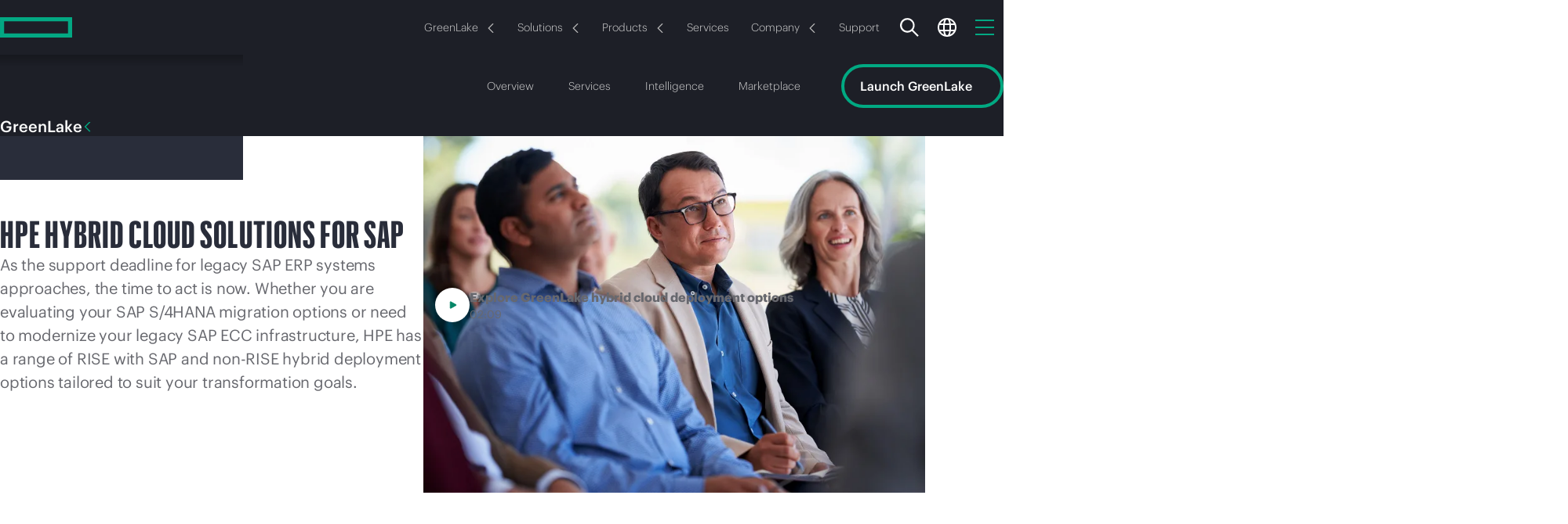

--- FILE ---
content_type: text/html;charset=utf-8
request_url: https://www.hpe.com/uk/en/greenlake/sap-hana.html?dmodal=modal-28b3f
body_size: 50786
content:
 <!DOCTYPE HTML> <html class="no-js" lang="en-UK" dir="ltr"> <head> <meta charset="utf-8"> <meta http-equiv="X-UA-Compatible" content="IE=edge,chrome=1"/> <meta name="viewport" content="width=device-width, minimum-scale=1.0, initial-scale=1.0"/> <title>GreenLake for SAP | HPE United Kingdom</title> <meta content="follow, index" name="robots"/> <meta content="hpe.3.0" name="hp_design_version"/> <meta content="ehf.3.r" name="hp_inav_version"/> <meta property="og:type" content="website"/> <meta name="description" content="Connect the corners of your business seamlessly and securely across the SAP landscape performance with SAP and SAP Hana solutions for Hybrid Cloud from HPE. | HPE United Kingdom"> <meta name="keywords" content="sap solutions, hpe sap solutions, hpe hybrid cloud for sap solutions, hpe hybrid cloud for sap hana solutions, hpe sap s/4 hana solutions, greenlake for sap, greenlake for sap s/4 hana, hpe rise with sap solutions"> <meta property="og:title" content="GreenLake for SAP "><meta property="og:image" content="https://www.hpe.com/content/dam/hpe/shared-publishing/images-norend/0xx/02/02220611-16-9.jpg"><meta property="og:description" content="Connect the corners of your business seamlessly and securely across the SAP landscape performance with SAP and SAP Hana solutions for Hybrid Cloud from HPE. | HPE United Kingdom"><meta property="og:url" content="https://www.hpe.com/uk/en/greenlake/sap-hana.html"> <script defer type="text/javascript" src="/.rum/@adobe/helix-rum-js@%5E2/dist/rum-standalone.js"></script>
<link rel="canonical" href="https://www.hpe.com/uk/en/greenlake/sap-hana.html"/> <meta name="uaid" content="7a89b4df-d9f1-4ee6-a43b-44b1c89e4ab2"> <meta content="uk" name="target_country"/> <meta content="greenlake" name="navigation-category"/> <meta content="R11936" name="web_section_id"/> <meta content="HPE Basic LM Page" name="page_template"/> <link rel="alternate" hreflang="en-us" href="https://www.hpe.com/us/en/greenlake/sap-hana.html"/> <link rel="alternate" hreflang="en-ca" href="https://www.hpe.com/ca/en/greenlake/sap-hana.html"/> <link rel="alternate" hreflang="fr-ca" href="https://www.hpe.com/ca/fr/greenlake/sap-hana.html"/> <link rel="alternate" hreflang="es-mx" href="https://www.hpe.com/mx/es/greenlake/sap-hana.html"/> <link rel="alternate" hreflang="de-de" href="https://www.hpe.com/de/de/greenlake/sap-hana.html"/> <link rel="alternate" hreflang="ja-jp" href="https://www.hpe.com/jp/ja/greenlake/sap-hana.html"/> <link rel="alternate" hreflang="ko-kr" href="https://www.hpe.com/kr/ko/greenlake/sap-hana.html"/> <link rel="alternate" hreflang="en-uk" href="https://www.hpe.com/uk/en/greenlake/sap-hana.html"/> <link rel="alternate" hreflang="en-br" href="https://www.hpe.com/br/en/greenlake/sap-hana.html"/> <link rel="alternate" hreflang="en-sg" href="https://www.hpe.com/sg/en/greenlake/sap-hana.html"/> <link rel="alternate" hreflang="en-in" href="https://www.hpe.com/in/en/greenlake/sap-hana.html"/> <link rel="alternate" hreflang="en-hk" href="https://www.hpe.com/hk/en/greenlake/sap-hana.html"/> <link rel="alternate" hreflang="en-au" href="https://www.hpe.com/au/en/greenlake/sap-hana.html"/> <link rel="alternate" hreflang="en-my" href="https://www.hpe.com/my/en/greenlake/sap-hana.html"/> <link rel="alternate" hreflang="en-nz" href="https://www.hpe.com/nz/en/greenlake/sap-hana.html"/> <link rel="alternate" hreflang="en-tw" href="https://www.hpe.com/tw/en/greenlake/sap-hana.html"/> <link rel="alternate" hreflang="zh-cn" href="https://www.hpe.com/cn/zh/greenlake/sap-hana.html"/> <link rel="alternate" hreflang="en-pl" href="https://www.hpe.com/pl/en/greenlake/sap-hana.html"/> <link rel="alternate" hreflang="en-ie" href="https://www.hpe.com/ie/en/greenlake/sap-hana.html"/> <link rel="alternate" hreflang="en-tr" href="https://www.hpe.com/tr/en/greenlake/sap-hana.html"/> <link rel="alternate" hreflang="en-za" href="https://www.hpe.com/za/en/greenlake/sap-hana.html"/> <link rel="alternate" hreflang="en-no" href="https://www.hpe.com/no/en/greenlake/sap-hana.html"/> <link rel="alternate" hreflang="en-il" href="https://www.hpe.com/il/en/greenlake/sap-hana.html"/> <link rel="alternate" hreflang="en-nl" href="https://www.hpe.com/nl/en/greenlake/sap-hana.html"/> <link rel="alternate" hreflang="en-dk" href="https://www.hpe.com/dk/en/greenlake/sap-hana.html"/> <link rel="alternate" hreflang="en-se" href="https://www.hpe.com/se/en/greenlake/sap-hana.html"/> <link rel="alternate" hreflang="en-cz" href="https://www.hpe.com/cz/en/greenlake/sap-hana.html"/> <link rel="alternate" hreflang="en-fi" href="https://www.hpe.com/fi/en/greenlake/sap-hana.html"/> <link rel="alternate" hreflang="en-pt" href="https://www.hpe.com/pt/en/greenlake/sap-hana.html"/> <link rel="alternate" hreflang="en" href="https://www.hpe.com/emea_europe/en/greenlake/sap-hana.html"/> <link rel="alternate" hreflang="en" href="https://www.hpe.com/emea_africa/en/greenlake/sap-hana.html"/> <link rel="alternate" hreflang="fr" href="https://www.hpe.com/emea_africa/fr/greenlake/sap-hana.html"/> <link rel="alternate" hreflang="en" href="https://www.hpe.com/emea_middle_east/en/greenlake/sap-hana.html"/> <link rel="alternate" hreflang="de-at" href="https://www.hpe.com/at/de/greenlake/sap-hana.html"/> <link rel="alternate" hreflang="de-ch" href="https://www.hpe.com/ch/de/greenlake/sap-hana.html"/> <link rel="alternate" hreflang="fr-ch" href="https://www.hpe.com/ch/fr/greenlake/sap-hana.html"/> <link rel="alternate" hreflang="fr-fr" href="https://www.hpe.com/fr/fr/greenlake/sap-hana.html"/> <link rel="alternate" hreflang="fr-be" href="https://www.hpe.com/be/fr/greenlake/sap-hana.html"/> <link rel="alternate" hreflang="en-be" href="https://www.hpe.com/be/en/greenlake/sap-hana.html"/> <link rel="alternate" hreflang="it-it" href="https://www.hpe.com/it/it/greenlake/sap-hana.html"/> <link rel="alternate" hreflang="es" href="https://www.hpe.com/lamerica/es/greenlake/sap-hana.html"/> <link rel="alternate" hreflang="en" href="https://www.hpe.com/lamerica/en/greenlake/sap-hana.html"/> <link rel="alternate" hreflang="es-es" href="https://www.hpe.com/es/es/greenlake/sap-hana.html"/> <link rel="alternate" hreflang="en" href="https://www.hpe.com/asia_pac/en/greenlake/sap-hana.html"/> <link rel="alternate" hreflang="en-ae" href="https://www.hpe.com/ae/en/greenlake/sap-hana.html"/> <link rel="alternate" hreflang="en-sa" href="https://www.hpe.com/sa/en/greenlake/sap-hana.html"/> <link rel="alternate" hreflang="x-default" href="https://www.hpe.com/us/en/greenlake/sap-hana.html"/> <link rel="preload" as="script" href="/content/dam/hpe/web-ui/js/critical-loader.d053f41d172e.js"/> <link rel="preload" as="script" href="https://www.hpe.com/global/assets/privacy_cookie.js"/> <link rel="preload" href="https://www.hpe.com/content/dam/hpe/fonts/graphik/HPEGraphik-Regular-Web.woff2" as="font" type="font/woff2" crossorigin/> <link rel="preload" href="https://www.hpe.com/content/dam/hpe/fonts/graphik/HPEGraphik-Medium-Web.woff2" as="font" type="font/woff2" crossorigin/> <script type="text/javascript"> (function () { Object.defineProperty(window, '~hpe~', {value: {coreReady: false}}); Object.defineProperty(window['~hpe~'], 'root', {value: '/content/dam/hpe/web-ui/js/'}); Object.defineProperty(window['~hpe~'], '$coreReady', { value: new Promise(function (resolve) { window.addEventListener('hpe:core:ready', resolve.bind(this, window['~hpe~'])); }) }); Object.defineProperty(window['~hpe~'], 'config', { value: { "i18n": { "cc": "uk", "lc": "en" }, "i18n-labels": { "Close": "Close", "Share": "Share", "Share button": "Share button", "Show more": "Show more", "Show less": "Show less", "Email Us": "Email Us", "Copied to clipboard": "Copied to clipboard", "Learn more": "Learn more", "Something went wrong. Please try again later.": "Something went wrong. Please try again later.", "Recommended for you": "Recommended for you", "Toggle sidebar": "Toggle sidebar", "Oops! Something went wrong.": "Oops! Something went wrong." }, "emailSales": { "formPath": "\/uk\/en\/marketo\u002Dforms\/1201.modal.html?path=\/content\/hpe\/country\/uk\/en\/greenlake\/sap\u002Dhana\x26parentCompId=emailSales" }, "shoppingCartApi": "https:\/\/buy.hpe.com\/uk\/en\/mycart", "privacyBannerScript": "https:\/\/www.hpe.com\/global\/assets\/privacy_cookie.js", "pathfactory": { "pathfactoryRootUrl": "https:\/\/paths.ext.hpe.com\/c\/{slug}?x={x}\x26lb\u002Dmode=overlay\x26lb\u002Dwidth=100\x26lb\u002Dheight=100" }, "pagePath": "\/content\/hpe\/country\/uk\/en\/greenlake\/sap\u002Dhana", "externalServiceUrls": { "aiRecommendations": "https:\/\/www.hpe.com\/services\/hpe\/recommend\u002Dproxy" }, "localeCookieStrategy": "none", "brightcove": { "playerId": "SJGjOlpoiZ" } } }); })(); </script> <script async src="/content/dam/hpe/web-ui/js/critical-loader.d053f41d172e.js"></script> <link rel="icon" sizes="32x32" href="/content/dam/hpe/favicons/favicon.ico"> <link rel="apple-touch-icon" href="/content/dam/hpe/favicons/apple-touch-icon.png"> <link rel="icon" type="image/svg+xml" sizes="any" href="/content/dam/hpe/favicons/favicon.svg"> <link rel="manifest" href="/content/dam/hpe/favicons/manifest.webmanifest"> <link rel="preload" as="script" href="/content/dam/hpe/web-ui/js/hpe-generic-v3.d053f41d172e.js"/> <link rel="stylesheet" href="/content/dam/hpe/web-ui/css/hpe-generic-v3.d053f41d172e.css"/> <style data-href="/content/dam/hpe/web-ui/css/hpe.typography.d053f41d172e.css"> /*|139.1.31.2026_0105_1152402_0007258612|publish|2026-01-05T15:27:59.259Z|*//*# sourceMappingURL=hpe.typography.d053f41d172e.css.map */ </style> <script type="text/javascript"> var digitalData = window.digitalData || {page: {pageInfo: {}, category: {}}, product: [], user: [], event: []}; digitalData.page.pageInfo.breadCrumbs =["content", "hpe", "country", "uk", "en", "greenlake", "sap-hana"]; digitalData.page.pageInfo.technology_stack = "AEM"; </script> <script type="text/javascript">window.loadChat = "yes";</script> <script type="text/javascript" src="https://www.hpe.com/global/metrics/bootstrap/measure.js" async></script> <script id="prodjs-script" type="text/javascript" src="//www.hpe.com/global/metrics/bootstrap/prod.js" defer></script> 
<script>(window.BOOMR_mq=window.BOOMR_mq||[]).push(["addVar",{"rua.upush":"false","rua.cpush":"false","rua.upre":"false","rua.cpre":"false","rua.uprl":"false","rua.cprl":"false","rua.cprf":"false","rua.trans":"SJ-dccec5ba-84a4-411a-8ca0-e8787be57523","rua.cook":"false","rua.ims":"false","rua.ufprl":"false","rua.cfprl":"false","rua.isuxp":"false","rua.texp":"norulematch","rua.ceh":"false","rua.ueh":"false","rua.ieh.st":"0"}]);</script>
                              <script>!function(a){var e="https://s.go-mpulse.net/boomerang/",t="addEventListener";if("True"=="True")a.BOOMR_config=a.BOOMR_config||{},a.BOOMR_config.PageParams=a.BOOMR_config.PageParams||{},a.BOOMR_config.PageParams.pci=!0,e="https://s2.go-mpulse.net/boomerang/";if(window.BOOMR_API_key="EP6HW-6SA9L-6GGT5-VM3KF-TQAT9",function(){function n(e){a.BOOMR_onload=e&&e.timeStamp||(new Date).getTime()}if(!a.BOOMR||!a.BOOMR.version&&!a.BOOMR.snippetExecuted){a.BOOMR=a.BOOMR||{},a.BOOMR.snippetExecuted=!0;var i,_,o,r=document.createElement("iframe");if(a[t])a[t]("load",n,!1);else if(a.attachEvent)a.attachEvent("onload",n);r.src="javascript:void(0)",r.title="",r.role="presentation",(r.frameElement||r).style.cssText="width:0;height:0;border:0;display:none;",o=document.getElementsByTagName("script")[0],o.parentNode.insertBefore(r,o);try{_=r.contentWindow.document}catch(O){i=document.domain,r.src="javascript:var d=document.open();d.domain='"+i+"';void(0);",_=r.contentWindow.document}_.open()._l=function(){var a=this.createElement("script");if(i)this.domain=i;a.id="boomr-if-as",a.src=e+"EP6HW-6SA9L-6GGT5-VM3KF-TQAT9",BOOMR_lstart=(new Date).getTime(),this.body.appendChild(a)},_.write("<bo"+'dy onload="document._l();">'),_.close()}}(),"300".length>0)if(a&&"performance"in a&&a.performance&&"function"==typeof a.performance.setResourceTimingBufferSize)a.performance.setResourceTimingBufferSize(300);!function(){if(BOOMR=a.BOOMR||{},BOOMR.plugins=BOOMR.plugins||{},!BOOMR.plugins.AK){var e="false"=="true"?1:0,t="",n="clmoqpnydxilw2lp2xta-f-fc0702862-clientnsv4-s.akamaihd.net",i="false"=="true"?2:1,_={"ak.v":"39","ak.cp":"396815","ak.ai":parseInt("248494",10),"ak.ol":"0","ak.cr":31,"ak.ipv":4,"ak.proto":"h2","ak.rid":"feb337b","ak.r":50546,"ak.a2":e,"ak.m":"dsca","ak.n":"essl","ak.bpcip":"18.216.232.0","ak.cport":45174,"ak.gh":"23.202.99.145","ak.quicv":"","ak.tlsv":"tls1.3","ak.0rtt":"","ak.0rtt.ed":"","ak.csrc":"-","ak.acc":"","ak.t":"1768936934","ak.ak":"hOBiQwZUYzCg5VSAfCLimQ==AajYMTKOqIe5yP3BGfQIkxZ/RIeeLCPrXCsOhaRco1uiRk+Ty/Z9v/dt+TgbOPgxZMOHPB7T+VJNTsRe7WMc+JO69tYBQoZuKW/[base64]/NaJHHcilO6UIdlIOfKzmcvYYgcFKF4On6wr1CBBIzoc5v8Qfh4Qd5YsVS2CxgyVST3lp/Uamgw2N3evjRyqoJUn+R8WPwkNng/lErQ=","ak.pv":"424","ak.dpoabenc":"","ak.tf":i};if(""!==t)_["ak.ruds"]=t;var o={i:!1,av:function(e){var t="http.initiator";if(e&&(!e[t]||"spa_hard"===e[t]))_["ak.feo"]=void 0!==a.aFeoApplied?1:0,BOOMR.addVar(_)},rv:function(){var a=["ak.bpcip","ak.cport","ak.cr","ak.csrc","ak.gh","ak.ipv","ak.m","ak.n","ak.ol","ak.proto","ak.quicv","ak.tlsv","ak.0rtt","ak.0rtt.ed","ak.r","ak.acc","ak.t","ak.tf"];BOOMR.removeVar(a)}};BOOMR.plugins.AK={akVars:_,akDNSPreFetchDomain:n,init:function(){if(!o.i){var a=BOOMR.subscribe;a("before_beacon",o.av,null,null),a("onbeacon",o.rv,null,null),o.i=!0}return this},is_complete:function(){return!0}}}}()}(window);</script></head> <body class="disabled-focus " data-wcmmode="disabled"> <a href="#" id="initial-focused-element" aria-label="Page start"></a> <a href="#content" class="sr-only sr-only-focusable skip-main-content">Skip to main content</a> <div class="page-container"> <div class="newpar new section"> </div> <div class="par iparys_inherited"> </div> <header class="hpe-header gn-v4"> <div class="newpar new section"> </div> <div class="par iparys_inherited"> <div class="globalNavContainer parbase"> <style data-href="/content/dam/hpe/web-ui/css/components/hpe-gn/gn-header-v4.d053f41d172e.css"> /*|139.1.31.2026_0105_1152402_0007258612|publish|2026-01-05T15:27:59.259Z|*/.gn-v4.transparent-bg{background:0 0;width:100%;position:absolute}.gn-v4.transparent-bg:not(.gn-tb-active) gn-header .gn-nav-primary{background:0 0}.gn-v4.transparent-bg gn-header:hover .gn-nav-primary{background-color:var(--_gn-primary-nav-bg)}.gn-v4:not(.transparent-bg) gn-header{background:var(--_gn-primary-nav-bg)}.gn-v4:not(.transparent-bg) gn-header .gn-nav-primary{background-color:var(--_gn-primary-nav-bg,black)}.gn-v4:not(.transparent-bg) gn-header .gn-nav-secondary{background-color:var(--_gn-secondary-nav-bg)}.gn-secondary-flyout-opened .gn-v4:not(.transparent-bg) gn-header.dark-theme .gn-nav-secondary{box-shadow:0 4px 24px #00000040}.gn-v4 gn-header{display:block;position:relative}.gn-v4 gn-header,.gn-v4 gn-header .gn-icon,.gn-v4 gn-header .gn-nav-link{transition:color .4s linear,fill .4s linear}.gn-v4 gn-header li,.gn-v4 gn-header p,.gn-v4 gn-header .hpe-arrow-link{font-family:HPEGraphik,Arial,sans-serif}.gn-v4 gn-header .hpe-arrow-link .arrow{vertical-align:middle}.gn-v4 gn-header .gn-icon{width:24px;height:24px;fill:var(--_gn-search-color);display:inline-block}.gn-v4 gn-header .gn-nav-links-container{flex:auto;justify-content:center;display:flex;overflow:hidden}@media (width>=1px) and (width<=1199px){.gn-v4 gn-header .gn-nav-links-container{display:none}}.gn-v4 gn-header .gn-nav-links-container.right-alignment{justify-content:flex-end}.gn-v4 gn-header .gn-nav-links{flex-shrink:0;justify-content:center;display:flex}.gn-v4 gn-header .gn-nav-links-item{padding:0 15px;display:block}.gn-v4 gn-header .gn-nav-link{height:100%;box-shadow:none;outline-offset:-2px;color:var(--_gn-nav-link-color);--f-base-size:14px;background:0 0;border:none;justify-content:center;align-items:center;font-size:14px;font-weight:300;line-height:1.14286em;text-decoration:none;display:flex;position:relative}@media (width>=1200px){.gn-v4 gn-header .gn-nav-link{--f-base-size:18px;font-size:18px;font-weight:400;line-height:1.22223em}}body.disabled-focus .gn-v4 gn-header .gn-nav-link:focus{outline:none}.gn-v4 gn-header .gn-sn-icon{stroke:#01a982;margin-inline-start:6px}.gn-v4 .gn-space-left{margin-inline-start:auto}.gn-v4 .gn-space-right{margin-inline-end:auto}.gn-v4 .gn-scrollbar{padding:5px}@media (width>=1200px){.gn-v4 .gn-mobile.gn-mobile{display:none}}.gn-v4 .gn-overlay{touch-action:none;z-index:20;visibility:hidden;opacity:0;background:linear-gradient(#0000 0%,#000c 70%);width:100%;height:100vh;transition:visibility .5s linear,opacity .4s linear,background .4s linear;position:fixed;top:0;left:0}[data-wcmode=edit] .gn-v4 .gn-overlay{display:none!important}.gn-search-opened:not(.gn-primary-mobile-opened) .gn-v4 .gn-overlay{opacity:1;visibility:visible;cursor:url(/content/dam/hpe/web-ui/images/cursors/hpe2.0-search-overlay-cursor.cur),auto;transition:opacity .4s linear,visibility linear}.gn-flyout-opened:not(.gn-primary-mobile-opened) .gn-v4 .gn-overlay{opacity:1;visibility:visible;transition:opacity .4s linear,visibility linear}.gn-search-opened .gn-v4 .gn-overlay{z-index:100}@media (width>=768px){.gn-tb-flyout-opened .gn-v4 .gn-overlay{opacity:1;visibility:visible;transition:opacity .4s linear,visibility linear}}@media (width>=992px) and (width<=1199px){.gn-secondary-flyout-opened .gn-v4 .gn-overlay{opacity:1;visibility:visible;transition:opacity .3s linear,visibility linear}}@media (width>=1px) and (width<=767px){.gn-flyout-opened:not(.gn-primary-mobile-opened) .gn-v4 .gn-overlay{opacity:1;visibility:visible;transition:opacity .4s linear,visibility linear}}@media (width>=1200px){body:not(.prevent-gn-sticky) .gn-v4 gn-header[sticky].gn-sticky:not([has-secondary]){padding-top:var(--gn_height_primary)}body:not(.prevent-gn-sticky) .gn-v4 gn-header[sticky].gn-sticky:not([has-secondary]) .gn-nav-primary{width:100%;width:var(--100vw,100.0%);z-index:100;background:var(--_gn-primary-nav-bg);transition:background-color .1s linear;position:fixed;top:0;left:0;box-shadow:0 0 4px #00000040}body:not(.prevent-gn-sticky) .gn-v4 gn-header[sticky].gn-sticky:not([has-secondary]) .gn-flyout-container{position:fixed}body:not(.prevent-gn-sticky) .gn-v4 gn-header[sticky].gn-sticky[has-secondary] .gn-nav-primary{margin-bottom:var(--gn_height_secondary)}body:not(.prevent-gn-sticky) .gn-v4 gn-header[sticky].gn-sticky[has-secondary] .gn-nav-secondary{position:fixed;top:0;left:0;box-shadow:0 0 4px #00000040}body:not(.prevent-gn-sticky).anchor-nav-v3-stickied .gn-v4 gn-header[sticky].gn-sticky{padding-top:0}body:not(.prevent-gn-sticky).anchor-nav-v3-stickied .gn-v4 gn-header[sticky].gn-sticky :is(.gn-nav-primary,.gn-nav-secondary){position:relative}header[gn-sticky=primary]+main.page-content{--gn-sticky-height:var(--gn_height_primary)}header[gn-sticky=secondary]+main.page-content{--gn-sticky-height:var(--gn_height_secondary)}}:root{--gn_height_secondary:80px;--gn_height_primary:70px}@media (width>=1200px){:root{--gn_height_primary:80px}}.light-theme{--_gn-primary-nav-bg:#f7f7f7;--_gn-secondary-nav-bg:white;--_gn-header-bg:#e6e8e9;--_gn-flyout-bg:white;--_gn-sec-more-bg:white;--_gn-flyout-shadow:linear-gradient(180deg,#0000004d -31.25%,#0000 100.0%);--_gn-flyout-hr:#e9e9e9;--_gn-search-color:#292d3a;--_gn-link-select-bg:#0000000a;--_gn-sec-link-select-bg:#f0f0f1;--_gn-nav-link-color:#444;--_gn-nav-avatar-color:black}.dark-theme{--_gn-primary-nav-bg:#1d1f27;--_gn-secondary-nav-bg:#1d1f27;--_gn-header-bg:#292d3a;--_gn-flyout-bg:#1d1f27;--_gn-sec-more-bg:#292d3a;--_gn-flyout-shadow:linear-gradient(180deg,#0000004d -31.25%,#0000 100.0%);--_gn-flyout-hr:#3e4550;--_gn-search-color:white;--_gn-link-select-bg:#ffffff0a;--_gn-sec-link-select-bg:#1f222d;--_gn-nav-link-color:#d4d4d4;--_gn-nav-avatar-color:white}@media (width>=1200px){.dark-theme{--_gn-secondary-nav-bg:#292d3a}} </style> <style data-href="/content/dam/hpe/web-ui/css/components/hpe-gn/gn-flyout-v4.d053f41d172e.css"> /*|139.1.31.2026_0105_1152402_0007258612|publish|2026-01-05T15:27:59.259Z|*/.gn-v4 .gn-flyout-container{top:var(--gn_height_primary);width:100%;height:calc(var(--100dvh) - var(--gn_height_primary));z-index:101;visibility:hidden;transition:visibility 0s linear .4s;display:block;position:absolute;left:0;overflow:hidden}.gn-flyout-opened .gn-v4 .gn-flyout-container{visibility:visible;transition:visibility linear}@media (width>=1200px){.gn-flyout-opened .gn-v4 .gn-flyout-container{height:auto}}@media (width>=1px) and (width<=1199px){.gn-v4 .gn-flyout-container{height:var(--100dvh,100vh);z-index:105;position:fixed;top:0}.gn-v4 .gn-flyout-container>.centered-content{height:100%;margin:0;padding:0}}[data-wcmmode=edit] .gn-v4 .gn-flyout-container{height:auto!important}.gn-v4 .gn-flyout{background:var(--_gn-flyout-bg)}.gn-v4 .gn-flyout-shadow{background:var(--_gn-flyout-shadow);width:100%;height:15px;position:absolute;top:0;left:0;right:0}@media (width>=1px) and (width<=1199px){.gn-v4 .gn-flyout-shadow{display:none}}.gn-v4 .gn-flyout-area{opacity:0;visibility:hidden;flex-direction:column;width:100%;height:100%;transition:opacity 0s linear .5s,visibility 0s linear .5s;display:flex;position:relative}.gn-flyout-opened .gn-v4 .gn-flyout-area{opacity:1;visibility:visible;transition:opacity .3s linear,visibility linear}@media (width>=1200px){.gn-v4 .gn-flyout-area{height:auto}.gn-v4 .gn-flyout-area:before{content:"";position:absolute;inset:0}}.gn-v4 .gn-flyout-header{height:var(--gn_height_primary);align-items:center;margin:0;padding:0 30px;display:flex}@media (width>=768px) and (width<=991px){.gn-v4 .gn-flyout-header{padding:0 50px}}@media (width>=992px) and (width<=1199px){.gn-v4 .gn-flyout-header{padding:0 80px}}@media (width>=1200px){.gn-v4 .gn-flyout-header{height:auto;padding:35px 35px 20px}.gn-v4 .gn-flyout-header .gn-flyout-close{display:none}}.gn-v4 .gn-flyout-title{color:var(--typo-heading-color,#444);--f-base-size:20px;vertical-align:middle;flex:auto;order:0;margin:0 0 -1px;padding:0;font-size:20px;font-weight:500;line-height:1.20001em}@media (width>=1200px){.gn-v4 .gn-flyout-title{--f-base-size:24px;font-size:24px;line-height:1em}}.gn-v4 .gn-flyout-button-close{background:0 0;border:none;align-items:center;height:100%;margin-right:0;padding-inline:15px 0;display:flex}@media (width>=768px){.gn-v4 .gn-flyout-button-close{padding-inline-start:30px}}.gn-v4 .gn-flyout-button-close .close-icon{color:#01a982;min-width:20px;min-height:20px;margin:1px 0 0;display:inline-block;position:relative}.gn-v4 .gn-flyout-button-close .close-icon:last-child{margin-inline-end:0}@media (width>=992px){.gn-v4 .gn-flyout-button-close .close-icon:last-child{margin-inline-end:15px}}.gn-v4 .gn-flyout-button-close .close-text{--f-base-size:20px;color:#333;font-size:20px;font-weight:400;line-height:1em}.gn-v4 .gn-flyout-button-close .close-text:hover{color:#000}@media (width>=1px) and (width<=767px){.gn-v4 .gn-flyout-button-close .close-text{display:none}}.gn-v4 .gn-flyout-button-close:focus{outline:0}@media (width>=768px){.gn-v4 .gn-flyout-button-close:focus .close-text,.gn-v4 .gn-flyout-button-close:focus .close-icon:only-child{outline:2px solid #2ad2c9}}@media (width>=1px) and (width<=767px){.gn-v4 .gn-flyout-button-close:focus .close-icon{outline:2px solid #2ad2c9}}body.disabled-focus .gn-v4 .gn-flyout-button-close:focus .close-text,body.disabled-focus .gn-v4 .gn-flyout-button-close:focus .close-icon{outline:0}.gn-v4 gn-flyout-trigger{cursor:pointer}.gn-v4 gn-flyout-trigger .gn-flyout-chevron{--arrow-size:12px;margin:2px 0 0 10px}.gn-v4 gn-flyout{display:none}.gn-v4 .gn-flyout{flex-flow:column;height:100%;margin:0;padding:0;display:flex;position:absolute;top:0;left:0;right:0}.gn-v4 .gn-flyout.open{z-index:1;position:relative}.gn-v4 .gn-flyout:focus{outline:0}@media (width>=1200px){.gn-v4 .gn-flyout{height:auto}}.gn-v4 .gn-flyout .centered-content{width:100%;margin:0}.gn-v4 .gn-flyout .gn-scrollbar{top:var(--gn_height_primary)}@media (width>=1px) and (width<=1199px){.gn-v4 .gn-flyout{visibility:hidden;transition:transform .3s linear,visibility .3s linear;transform:translate(101%)}.gn-v4 .gn-flyout.open{visibility:visible;transition:transform .3s linear,visibility .3s linear;transform:translate(0%)}}@media (width>=1200px){.gn-v4 .gn-flyout{opacity:0;visibility:hidden;transition:opacity .3s linear,visibility .3s linear}.gn-v4 .gn-flyout.open{opacity:1;visibility:visible;transition:opacity .3s linear,visibility linear}}.gn-v4 .gn-flyout:not(.open) :is(esl-panel,esl-panel-group){visibility:hidden!important} </style> <style data-href="/content/dam/hpe/web-ui/css/components/hpe-gn/gn-primary-v4.d053f41d172e.css"> /*|139.1.31.2026_0105_1152402_0007258612|publish|2026-01-05T15:27:59.259Z|*/.gn-v4 .gn-nav-primary{width:100%;max-width:100%;height:var(--gn_height_primary);transition:background-color .4s linear;position:relative}.gn-v4 .gn-nav-primary .gn-primary-content{z-index:100;background:inherit;height:100%;position:relative}.gn-v4 .gn-nav-primary .gn-primary-content>.centered-content{flex-wrap:nowrap;justify-content:space-between;height:100%;display:flex}.gn-v4 .gn-nav-primary .gn-nav-links-primary .gn-nav-links-item{flex:none;justify-content:center;align-items:center;padding:0;display:flex}.gn-v4 .gn-nav-primary .gn-nav-links-primary .gn-nav-link{border-radius:100px;height:auto;margin:0 2px;padding:8px 12px}@media (width>=1600px){.gn-v4 .gn-nav-primary .gn-nav-links-primary .gn-nav-link{padding:8px 18px}}.gn-v4 .gn-nav-primary .gn-nav-links-primary .gn-nav-link.selectable:hover,.gn-v4 .gn-nav-primary .gn-nav-links-primary .gn-nav-link.selectable:active,.gn-v4 .gn-nav-primary .gn-nav-links-primary .gn-nav-link.selectable[active],body:not(.disabled-focus) .gn-v4 .gn-nav-primary .gn-nav-links-primary .gn-nav-link.selectable:focus{background:var(--_gn-link-select-bg)}.gn-v4 .gn-nav-primary .gn-nav-links-utility{flex:none;justify-self:flex-end;margin-inline:auto -12px}@media (width>=1200px){.gn-v4 .gn-nav-primary .gn-nav-links-utility{flex:1;justify-content:flex-end;margin-inline-start:20px}.gn-v4 .gn-nav-primary .gn-nav-links-utility:has(li:only-child){display:none}}.gn-v4 .gn-nav-primary .gn-nav-links-utility .gn-nav-links-item{padding:0 12px}@media (width>=1200px){.gn-v4 .gn-nav-primary .right-alignment+.gn-nav-links-utility{flex:none}.gn-v4 .gn-nav-primary .gn-nav-mobile-btn{display:none}}.gn-v4 .gn-nav-primary .gn-hmb-icon{stroke:#01a982;width:24px;height:24px;display:inline-block}@media (width>=1200px){.gn-v4 .gn-logo{flex:1;justify-content:flex-start;margin-inline-end:30px;display:flex}}.gn-v4 .gn-logo .gn-icon-logo{pointer-events:none;width:92px;height:auto;max-height:calc(var(--gn_height_primary) - 4px)}@media (width>=768px){.gn-v4 .gn-logo .gn-icon-logo{width:104px;margin-top:2px}}.gn-v4 .gn-logo.gn-wide-logo .gn-icon-logo{width:213px}@media (width>=768px){.gn-v4 .gn-logo.gn-wide-logo .gn-icon-logo{width:246px;padding-bottom:.5px}}.gn-v4 .gn-logo .gn-icon-logo{display:inline-block}@media (width>=768px){.gn-v4 .gn-logo .gn-icon-logo.gn-logo-mobile{display:none}}@media (width>=1px) and (width<=767px){.gn-v4 .gn-logo .gn-icon-logo+.gn-icon-logo{display:none}}.gn-v4 gn-header-mobile{top:var(--gn_height_primary);width:100vw;height:calc(var(--100dvh) - var(--gn_height_primary));z-index:110;visibility:hidden;transition:visibility .25s linear;position:fixed;left:0}.gn-v4 gn-header-mobile.open{visibility:visible;transition:visibility linear}[data-wcmmode=edit] .gn-v4 gn-header-mobile{height:auto!important}.gn-v4 gn-header-mobile .gn-mobile-menu{background:var(--_gn-flyout-bg);width:100%;height:100%;transition:transform .25s ease-in-out;overflow:hidden auto;transform:translate(101%)}.gn-v4 gn-header-mobile.open .gn-mobile-menu{transform:translate(0%)}.gn-v4 gn-header-mobile .gn-mobile-links{flex-flow:column;width:100%;display:flex}.gn-v4 gn-header-mobile .gn-mobile-item{flex:none}.gn-v4 gn-header-mobile .gn-mobile-item:not(:first-child){border-top:1px solid var(--_gn-flyout-hr)}.gn-v4 gn-header-mobile .gn-mobile-item .gn-icon{margin-inline-end:10px}.gn-v4 gn-header-mobile .gn-mobile-link{color:var(--typo-heading-color);align-items:center;font-size:16px;font-weight:500;line-height:68px;display:flex}.gn-v4 gn-header-mobile .gn-mobile-link>span{color:inherit}.gn-v4 gn-header-mobile .gn-mobile-link .gn-mobile-chevron{margin-left:auto} </style> <style data-href="/content/dam/hpe/web-ui/css/components/hpe-gn/gn-more-flyout-v4.d053f41d172e.css"> /*|139.1.31.2026_0105_1152402_0007258612|publish|2026-01-05T15:27:59.259Z|*/.gn-v4 .gn-mn-trigger .gn-more-label{color:inherit}.gn-v4 .gn-mn-flyout{top:100%;left:min(calc(var(--gn-flyout-offset-left,0px) - 20px),calc(100.0% - 330px));width:330px;padding:25px 0}.gn-v4 .gn-mn-flyout,.gn-v4 .gn-mn-flyout.open{position:absolute}@media (width>=1px) and (width<=1199px){.gn-v4 .gn-mn-flyout{display:none}}.gn-v4 .gn-mn-flyout .gn-more-links{flex-direction:column;width:100%;display:flex}.gn-v4 .gn-mn-flyout .gn-more-links-item{cursor:pointer;justify-content:space-between;align-items:center;display:flex;position:relative}.gn-v4 .gn-mn-flyout .gn-more-links-item .hpe-arrow-link{color:var(--typo-heading-color)}.gn-v4 .gn-mn-flyout .gn-more-links-item:hover .hpe-arrow-link,body:not(.disabled-focus) .gn-v4 .gn-mn-flyout .gn-more-links-item .hpe-arrow-link:focus{color:#01a982}.gn-v4 .gn-mn-flyout .gn-more-links-item .arrow{opacity:0;visibility:hidden;transition:transform .2s ease-in-out,visibility .15s linear,opacity .15s ease-in-out}.gn-v4 .gn-mn-flyout .gn-more-links-item:hover .arrow,body:not(.disabled-focus) .gn-v4 .gn-mn-flyout .gn-more-links-item:focus .arrow,body:not(.disabled-focus) .gn-v4 .gn-mn-flyout .gn-more-links-item .hpe-arrow-link:focus .arrow{opacity:1;visibility:visible}.gn-v4 .gn-mn-flyout .gn-more-links-item .gn-more-link{flex:auto;padding:8px 35px;transition:color .15s ease-in-out;display:block;position:static} </style> <style data-href="/content/dam/hpe/web-ui/css/components/hpe-gn/gn-flyout-primary-v4.d053f41d172e.css"> /*|139.1.31.2026_0105_1152402_0007258612|publish|2026-01-05T15:27:59.259Z|*/.gn-v4 .gn-callout-card{flex:none}@media (width>=1px) and (width<=1199px){.gn-v4 .gn-callout-card:not(:has(.gn-header)){border-top:1px solid var(--_gn-flyout-hr)}.gn-v4 .gn-callout-card.gn-featured-block{padding-bottom:23px}.gn-v4 .gn-callout-card.gn-featured-block .gn-cta-wrapper{display:block}.gn-v4 .gn-callout-card .gn-callout-content{display:none}}.gn-v4 .gn-callout-card .gn-callout-content-mobile{position:relative}@media (width>=1200px){.gn-v4 .gn-callout-card .gn-callout-content-mobile{display:none}}.gn-v4 .gn-callout-card .gn-callout-content-mobile:hover .gn-callout-link.hpe-arrow-link{color:#01a982}.gn-v4 .gn-callout-card .gn-callout-content-mobile .arrow{opacity:0;visibility:hidden;transition:transform .2s ease-in-out,visibility .15s linear,opacity .15s ease-in-out}.gn-v4 .gn-callout-card .gn-callout-content-mobile:hover .arrow{opacity:1;visibility:visible}.gn-v4 .gn-callout-card .gn-callout-content-mobile .description{color:var(--typo-heading-color)}.gn-v4 .gn-callout-card .gn-callout-cta{z-index:1;cursor:pointer;position:absolute;inset:0}.has-hover .gn-v4 .gn-callout-card .gn-callout-cta:hover+.gn-callout-link .arrow{opacity:1;visibility:visible;transform:translate(5px)}.gn-v4 .gn-callout-card .gn-callout-link{--f-base-size:20px;margin-top:18px;margin-bottom:18px;font-size:20px;line-height:1.20001em}@media (width>=1px) and (width<=1199px){.gn-v4 .gn-callout-card .gn-callout-link:not(:last-child){margin-bottom:4px}}.gn-v4 .gn-callout-card .header{width:100%}.gn-v4 .gn-callout-card .title{margin-top:0;margin-bottom:4px}@media (width>=1px) and (width<=1199px){.gn-v4 .gn-callout-card .title{margin-top:18px}.gn-v4 .gn-callout-card .title:last-child{margin-bottom:23px}.gn-v4 .gn-callout-card .description{margin-bottom:23px;height:auto!important}}.gn-v4 .gn-callout-card .inline-link{border-color:#01a982}.gn-v4 .gn-callout-card .description,.gn-v4 .gn-callout-card .featured-description{--f-base-size:14px;font-size:14px;line-height:1.28572em}@media (width>=1200px){.gn-v4 .gn-callout-card .description,.gn-v4 .gn-callout-card .featured-description{--f-base-size:16px;font-size:16px;line-height:1.5em}}.gn-v4 .gn-callout-card .description p:last-child,.gn-v4 .gn-callout-card .featured-description p:last-child{margin-bottom:0}.gn-v4 .gn-callout-card .description a,.gn-v4 .gn-callout-card .featured-description a{z-index:2}.gn-v4 .gn-callout-card .gn-cta-wrapper{margin-top:24px}.gn-v4 .gn-callout-card .gn-cta-wrapper .gn-callout-btn{min-height:44px;padding:10px 24px}@media (width>=1px) and (width<=1199px){.gn-v4 .gn-callout-card .gn-cta-wrapper{display:none}}.gn-v4 .gn-link-block{flex:none}@media (width>=1px) and (width<=1199px){.gn-v4 .gn-link-block .gn-link-item{padding-block:20px 22px}.gn-v4 .gn-link-block .gn-link-item:not(:last-child){border-bottom:1px solid var(--_gn-flyout-hr)}}@media (width>=1200px){.gn-v4 .gn-link-block .gn-link-item:not(:last-child){margin-bottom:26px}}.gn-v4 .gn-link-block .gn-link-item .hpe-arrow-link{color:var(--typo-heading-color)}.gn-v4 .gn-link-block .gn-link-item:hover .hpe-arrow-link,body:not(.disabled-focus) .gn-v4 .gn-link-block .gn-link-item .hpe-arrow-link:focus{color:#01a982}.gn-v4 .gn-link-block .gn-link-item .arrow{opacity:0;visibility:hidden;transition:transform .2s ease-in-out,visibility .15s linear,opacity .15s ease-in-out}.gn-v4 .gn-link-block .gn-link-item:hover .arrow,body:not(.disabled-focus) .gn-v4 .gn-link-block .gn-link-item:focus .arrow,body:not(.disabled-focus) .gn-v4 .gn-link-block .gn-link-item .hpe-arrow-link:focus .arrow{opacity:1;visibility:visible}.gn-v4 .gn-link-block .gn-link-item .hpe-arrow-link{--f-base-size:16px;font-size:16px;font-weight:500;line-height:1.375em}@media (width>=1px) and (width<=1199px){.gn-v4 .gn-link-block .gn-link-item .hpe-arrow-link{width:100%;display:inline-block}}@media (width>=1200px){.gn-v4 .gn-link-block .gn-link-item .hpe-arrow-link{--f-base-size:18px;font-size:18px;line-height:1.55556em}.gn-v4 .gn-link-block.green-links .gn-link-item .hpe-arrow-link{color:#01a982}}.gn-v4 .gn-direction-container-horizontal .direction-container-area.horizontal{flex-direction:column;display:flex}@media (width>=1200px){.gn-v4 .gn-direction-container-horizontal .direction-container-area.horizontal{flex-direction:row}}.gn-v4 .gn-direction-container-vertical .direction-container-area.vertical{flex-direction:column;display:flex}.gn-v4 .gn-direction-container-horizontal,.gn-v4 .gn-direction-container-vertical{flex:none}@media (width>=1200px){.gn-v4 .gn-direction-container-vertical{width:auto}.gn-v4 .gn-direction-container-vertical .direction-container-area.vertical>.gn-link-block+.gn-link-block{margin-top:28px}.gn-v4 .gn-direction-container-vertical .direction-container-area.vertical>.gn-callout-card+.gn-link-block{margin-top:15px}.gn-v4 .gn-direction-container-vertical .direction-container-area.vertical>.gn-link-block+.gn-callout-card{margin-top:23px}}.gn-v4 .gn-direction-container-vertical.header-enabled .direction-container-area .gn-link-block:first-child .gn-header,.gn-v4 .gn-direction-container-vertical.header-enabled .direction-container-area .gn-callout-card:first-child .gn-header,.gn-v4 .gn-direction-container-vertical.header-enabled .direction-container-area .gn-direction-container-horizontal:first-child .gn-header,.gn-v4 .gn-direction-container-horizontal.header-enabled .direction-container-area.horizontal>.gn-link-block>.gn-header,.gn-v4 .gn-direction-container-horizontal.header-enabled .direction-container-area.horizontal>.gn-callout-card>.gn-header,.gn-v4 .gn-direction-container-horizontal.header-enabled .direction-container-area.horizontal>.gn-direction-container-vertical>.gn-header{display:none}.gn-v4 .gn-direction-container-vertical:last-child,.gn-v4 .gn-direction-container-horizontal:last-child{margin-inline-end:0}@media (width>=1200px){.gn-v4 .gn-standard-links{gap:38px var(--_gn-column-gap);width:calc(var(--_gn-block-width)*2 + var(--_gn-column-gap));flex-flow:wrap;flex:none;display:flex}.gn-v4 .gn-standard-links.st-one-card{width:var(--_gn-block-width)}}.gn-v4 .gn-standard-links .sl-cta{z-index:1;position:absolute;inset:0}.has-hover .gn-v4 .gn-standard-links .sl-cta:hover+.sl-title{color:#01a982}.has-hover .gn-v4 .gn-standard-links .sl-cta:hover+.sl-title .arrow{opacity:1;visibility:visible;transform:translate(5px)}.gn-v4 .gn-standard-links .sl-title{color:var(--typo-heading-color);--f-base-size:16px;margin-block:18px 2px;font-size:16px;font-weight:500;line-height:1.375em}@media (width>=1200px){.gn-v4 .gn-standard-links .sl-title{--f-base-size:18px;margin-top:0;font-size:18px;line-height:1.55556em}}.gn-v4 .gn-standard-links .sl-title .arrow{opacity:0;visibility:hidden;transition:transform .2s ease-in-out,visibility .15s linear,opacity .15s ease-in-out}.gn-v4 .gn-standard-links .sl-content{position:relative}.gn-v4 .gn-standard-links .sl-description{--f-base-size:14px;font-size:14px;line-height:1.28572em}@media (width>=1200px){.gn-v4 .gn-standard-links .sl-description{--f-base-size:14px;font-size:14px;line-height:1.71429em}}.gn-v4 .gn-standard-links .sl-description a{z-index:2}@media (width>=1px) and (width<=1199px){.gn-v4 .gn-standard-links .sl-description,.gn-v4 .gn-standard-links .sl-title:last-child{margin-bottom:23px}.gn-v4 .gn-flyout-primary{top:var(--gn_height_primary);width:100vw;height:calc(var(--100dvh) - var(--gn_height_primary));z-index:110;margin:0;left:0;overflow-y:auto}[data-wcmmode=edit] .gn-v4 .gn-flyout-primary{height:auto!important}}@media (width>=1200px) and (width<=1599px){.gn-v4 .gn-flyout-primary{align-self:center;width:100vw;margin:0 -80px;padding:0}}@media (width>=1200px){.gn-v4 .gn-flyout-primary:not(.open){margin:0;left:50%;right:auto;transform:translate(-50%)}.gn-v4 .gn-flyout-primary .gn-block-small{--_gn-block-width:calc(var(--_gn-block-step)*2)}.gn-v4 .gn-flyout-primary .gn-block-medium{--_gn-block-width:calc(var(--_gn-block-step)*3)}.gn-v4 .gn-flyout-primary .gn-block-large{--_gn-block-width:calc(var(--_gn-block-step)*4)}}.gn-v4 .gn-flyout-primary .gn-scrollbar{top:0}.gn-v4 .gn-flyout-primary .gn-flyout-primary-content{flex-flow:column;display:flex}.gn-v4 .gn-flyout-primary .gn-flyout-primary-area{flex-direction:column;grid-area:area;width:100%;padding:25px 30px 0;display:flex}@media (width>=768px) and (width<=991px){.gn-v4 .gn-flyout-primary .gn-flyout-primary-area{padding-inline:50px}}@media (width>=992px) and (width<=1199px){.gn-v4 .gn-flyout-primary .gn-flyout-primary-area{padding-inline:80px}}@media (width>=1200px){.gn-v4 .gn-flyout-primary .gn-flyout-primary-area{flex-direction:row;padding-top:20px}}.gn-v4 .gn-flyout-primary .gn-header{color:var(--typo-heading-color);--f-base-size:14px;font-size:14px;line-height:1.57143em}@media (width>=1px) and (width<=1199px){.gn-v4 .gn-flyout-primary .gn-header{background-color:var(--_gn-header-bg);padding:7px 10px}}@media (width>=1200px){.gn-v4 .gn-flyout-primary .gn-header{color:var(--typo-text-color);--f-base-size:15px;margin-bottom:16px;font-size:15px;line-height:1.60001em}.gn-v4 .gn-flyout-primary .gn-flyout-primary-mobile-header{display:none}}.gn-v4 .gn-flyout-primary .gn-mobile-back-btn{--f-base-size:16px;color:var(--typo-heading-color);background:0 0;border:none;align-content:center;padding:27px 0 50px;font-size:16px;font-weight:400;line-height:1.25em;display:flex}@media (width>=1200px){.gn-v4 .gn-flyout-primary .gn-mobile-back-btn{display:none}}.gn-v4 .gn-flyout-primary .gn-mobile-back-btn .icon-arrow-left{color:#01a982;min-width:20px;min-height:20px;margin-inline-start:-10px;font-size:30px}.gn-v4 .gn-flyout-primary .gn-mobile-back-btn .gn-mobile-back-text{color:inherit;align-self:center}.gn-v4 .gn-flyout-primary :is(.gn-link-block,.sl-card){width:var(--_gn-block-width,100.0%)}@media (width>=1200px){.gn-v4 .gn-flyout-primary{--_gn-block-step:68px}.gn-v4 .gn-flyout-primary .gn-flyout-primary-area{--_gn-column-gap:34px;gap:var(--_gn-column-gap);padding:40px}.gn-v4 .gn-flyout-primary .gn-callout-card{width:230px}.gn-v4 .gn-flyout-primary .gn-callout-card:not(:last-child),.gn-v4 .gn-flyout-primary :is(.gn-direction-container-horizontal,.gn-direction-container-vertical):not(:last-child) .gn-callout-card{margin-inline-end:8px}.gn-v4 .gn-flyout-primary .direction-container-area.horizontal{gap:var(--_gn-column-gap)}}@media (width>=1400px){.gn-v4 .gn-flyout-primary{--_gn-block-step:80px}.gn-v4 .gn-flyout-primary .gn-flyout-primary-area{--_gn-column-gap:36px;padding:48px 80px}.gn-v4 .gn-flyout-primary .gn-callout-card{width:245px}}@media (width>=1600px){.gn-v4 .gn-flyout-primary{--_gn-block-step:75px}.gn-v4 .gn-flyout-primary .gn-flyout-primary-area{--_gn-column-gap:42px;padding:56px}.gn-v4 .gn-flyout-primary .gn-callout-card{width:274px}}@media (width>=1800px){.gn-v4 .gn-flyout-primary{--_gn-block-step:85px}.gn-v4 .gn-flyout-primary .gn-flyout-primary-area{--_gn-column-gap:48px;padding:64px}.gn-v4 .gn-flyout-primary .gn-callout-card{width:314px}} </style> <gn-header class="typo5 dark-theme" data-analytics-region-id="gmenu|" sticky has-secondary> <nav class="gn-nav-primary"> <div class="gn-primary-content"> <div class="centered-content"> <!--LOGO--> <div class="gn-logo "> <a class="gn-nav-link" title="Hewlett Packard Enterprise" aria-label="Hewlett Packard Enterprise" href="https://www.hpe.com/uk/en/home.html" data-origin-url="https://www.hpe.com/uk/en/home.html" data-analytics-region-id="gmenu|HPE_Logo"> <svg xmlns="http://www.w3.org/2000/svg" aria-label="Hewlett Packard Enterprise" class="hpe-logo gn-logo-animated css-animation gn-icon gn-icon-logo" data-path="/content/dam/hpe/web-ui/images/gn-icons/logo-lm-animated.svg" focusable="false" viewBox="0 0 630 180"> <!-- 2025-05-30T14:42:00+00:00 --> <style> .hpe-logo{--hpe-logo-bg:#fff;--hpe-logo-color:#000} .dark-theme .hpe-logo{--hpe-logo-bg: #000;--hpe-logo-color: #fff} .hpe-logo path{fill: none;stroke-width: 36;stroke-dashoffset:var(--_stroke-dashoffset,0)} .hpe-logo.play .hpe-logo-element{animation: hpe-logo-element 2s linear 0.3s forwards} @keyframes hpe-logo-element {0%{opacity: 1}100%{opacity: 0}} .hpe-logo .hpe-logo-snake{opacity:0} .hpe-logo.play .hpe-logo-snake{animation: hpe-logo-snake 5s linear 0s forwards;} @keyframes hpe-logo-snake { 10% {opacity:.1} 20% {opacity:.4} 30% {opacity:1} 40% {stroke-dashoffset:550} 43.5% {stroke-dashoffset:750} 45% {stroke-dashoffset:1230} 50% {stroke-dashoffset:1590} 51% {stroke-dashoffset:1600} 55% {stroke-dashoffset:1600;} 100% {stroke-dashoffset:1600;opacity:1} } .hpe-logo .hpe-logo-snake2{opacity:0} .hpe-logo.play .hpe-logo-snake2{animation: hpe-logo-snake2 5s linear 0s forwards} @keyframes hpe-logo-snake2 { 20% {opacity:.5} 30% {opacity:1} 40% {opacity:.8} 43%,100% {opacity:0} } .hpe-logo .hpe-logo-H1{--_stroke-dashoffset:180} .hpe-logo.play .hpe-logo-H1{animation:hpe-logo-dashoffset-reduce 0.458s ease-out 2.167s forwards} .hpe-logo .hpe-logo-H2{--_stroke-dashoffset:180} .hpe-logo.play .hpe-logo-H2{animation:hpe-logo-dashoffset-reduce 0.583s cubic-bezier(0, 0.7, 0.1, 1) 2.292s forwards} .hpe-logo .hpe-logo-H3{--_stroke-dashoffset:140} .hpe-logo.play .hpe-logo-H3{animation:hpe-logo-dashoffset-reduce 0.37s cubic-bezier(0, 0.7, 0.1, 1) 2.34s forwards} .hpe-logo .hpe-logo-P1{--_stroke-dashoffset:180} .hpe-logo.play .hpe-logo-P1{animation:hpe-logo-dashoffset-reduce 0.25s cubic-bezier(0, 0.7, 0.1, 1) 2.167s forwards} .hpe-logo .hpe-logo-P2{--_stroke-dashoffset:370} .hpe-logo.play .hpe-logo-P2{animation:hpe-logo-dashoffset-reduce 0.333s ease-out 2.5s forwards} .hpe-logo .hpe-logo-E1{--_stroke-dashoffset:220} .hpe-logo.play .hpe-logo-E1{animation:hpe-logo-dashoffset-reduce 0.458s ease-out 2.417s forwards} .hpe-logo .hpe-logo-E2{--_stroke-dashoffset:168; opacity: 0; filter: brightness(1) contrast(2)} .hpe-logo.play .hpe-logo-E2{animation:hpe-logo-E2 1s ease-out 2.533s forwards} @keyframes hpe-logo-E2 { 0%{stroke-dashoffset:var(--_stroke-dashoffset,0)} 40%{filter: brightness(0.8) contrast(1)} 50%{opacity: 1} 100%{stroke-dashoffset:0; opacity: 0; filter: brightness(1) contrast(2)} } .hpe-logo .hpe-logo-half{opacity: 0} .hpe-logo.play .hpe-logo-half{animation: hpe-logo-half 0.4s ease-out 3s forwards; opacity: 0} @keyframes hpe-logo-half {to{opacity: 1}} .hpe-logo.play.css-animation #hpe-logo-gradient{animation: hpe-logo-gradient 5s linear 0s forwards} @keyframes hpe-logo-gradient { 0% {transform: translateX(-70%) rotate(70deg)} 5% {transform: translateX(-70%) rotate(50deg)} 17.5% {transform: translateX(-55%) rotate(-20deg)} 22.5% {transform: translateX(-55%) rotate(-33deg)} 30% {transform: translateX(-60%) rotate(-16deg)} 40% {transform: translateX(-60%) rotate(30deg)} 50% {transform: translateX(-20%) rotate(30deg)} 55%,100% {transform: translateX(0%) rotate(37deg)} } .hpe-logo.play.css-animation #hpe-logo-gradient2{animation: hpe-logo-gradient2 5s linear 0s forwards} @keyframes hpe-logo-gradient2 { 0% {transform: scale(.2)} 30% {transform: scale(.8)} 40% {transform: scale(.3)} 43%,100% {transform: scale(0)} } .hpe-logo.play.css-animation #hpe-half-gradient{animation: hpe-half-gradient 5s linear 0s forwards; scale: 1.2} @keyframes hpe-half-gradient { 0% {transform: translate(100%, 47%)} 50% {transform: translate(62%, 47%)} 55% {transform: translate(26%, 43%)} 62% {transform: translate(3%, 11%)} 65%,100% {transform: translate(6%, -16%)} } .hpe-logo.play.css-animation #hpe-logo-fade1{animation: hpe-fade1-gradient 5s linear 0s forwards} @keyframes hpe-fade1-gradient { 0% {transform: translateX(60%)} 17.5% {transform: translateX(10%)} 22.5% {transform: translateX(5%)} 30% {transform: translateX(7%)} 40% {transform: translateX(60%)} 45%,100% {transform: translateX(100%)} } .hpe-logo.play.css-animation #hpe-logo-fade2{animation: hpe-fade2-gradient 5s linear 0s forwards} @keyframes hpe-fade2-gradient { 0% {transform: translateX(100%)} 32% {transform: translateX(5%)} 43%,100% {transform: translateX(0%)} } @keyframes hpe-logo-dashoffset-reduce {0%{stroke-dashoffset:var(--_stroke-dashoffset,0)}100%{stroke-dashoffset:0} } </style> <defs> <linearGradient gradientUnits="userSpaceOnUse" id="hpe-logo-gradient" x1="0" x2="630" y1="0" y2="180"> <stop offset="0%" stop-color="var(--hpe-logo-bg)" stop-opacity="0"/> <stop offset="8%" stop-color="#05cc93"/> <stop offset="16%" stop-color="#00e0af"/> <stop offset="24%" stop-color="#62e5f6"/> <stop offset="32%" stop-color="#0070f8"/> <stop offset="46%" stop-color="#7764fc"/> <stop offset="54%" stop-color="#7764fc"/> <stop offset="68%" stop-color="#0070f8"/> <stop offset="76%" stop-color="#62e5f6"/> <stop offset="92%" stop-color="#00e0af"/> <stop offset="100%" stop-color="#00e0af00" stop-opacity="0"/> <animate attributeName="x1" begin="indefinite" dur="5s" fill="freeze" id="hpe-logo-gradient-animate" keyTimes="0; 0.05; 0.175; 0.225; 0.3; 0.4; 0.5; 0.55; 1" repeatCount="1" values="-441; -441; -347; -346; -378; -378; -126; 0; 0"/> <animate attributeName="y1" begin="hpe-logo-gradient-animate.begin+0s" dur="5s" fill="freeze" keyTimes="0; 0.05; 0.175; 0.225; 0.3; 0.4; 0.5; 0.55; 1" repeatCount="1" values="0; 0; 0; 0; 0; 0; 0; 0; 0"/> <animate attributeName="x2" begin="hpe-logo-gradient-animate.begin+0s" dur="5s" fill="freeze" keyTimes="0; 0.05; 0.175; 0.225; 0.3; 0.4; 0.5; 0.55; 1" repeatCount="1" values="-394.67; -175.66; 306.88; 280.77; 277.21; 79.32; 329.24; 394.81; 394.81"/> <animate attributeName="y2" begin="hpe-logo-gradient-animate.begin+0s" dur="5s" fill="freeze" keyTimes="0; 0.05; 0.175; 0.225; 0.3; 0.4; 0.5; 0.55; 1" repeatCount="1" values="653.57; 599.08; -42.55; -189.30; 1.32; 469.21; 470.88; 522.90; 522.90"/> </linearGradient> <linearGradient gradientUnits="userSpaceOnUse" id="hpe-logo-gradient2" x1="0" x2="630" y1="0" y2="0"> <stop offset="0%" stop-color="#00e0af00" stop-opacity="0"/> <stop offset="20%" stop-color="#00e0af"/> <stop offset="60%" stop-color="#00e0af"/> <stop offset="100%" stop-color="#00e0af00" stop-opacity="0"/> <animate attributeName="x2" begin="hpe-logo-gradient-animate.begin+0s" dur="5s" fill="freeze" keyTimes="0; 0.3; 0.4; 0.43; 1" repeatCount="1" values="126; 504; 189; 0; 0"/> </linearGradient> <radialGradient cx="315" cy="90" gradientTransform="scale(1.2)" gradientUnits="userSpaceOnUse" id="hpe-half-gradient"> <stop offset="0%" stop-color="#7764fc"/> <stop offset="3%" stop-color="#7764fc"/> <stop offset="12%" stop-color="#0070f8"/> <stop offset="30%" stop-color="#62e5f6"/> <stop offset="45%" stop-color="#00e0af"/> <stop offset="55%" stop-color="#00e0af"/> <stop offset="100%" stop-color="var(--hpe-logo-bg)" stop-opacity="0"/> <animate attributeName="cx" begin="hpe-logo-gradient-animate.begin+0s" dur="5s" fill="freeze" keyTimes="0; 0.5; 0.55; 0.62; 0.65; 1" repeatCount="1" values="720; 720; 470; 337; 351; 351"/> <animate attributeName="cy" begin="hpe-logo-gradient-animate.begin+0s" dur="5s" fill="freeze" keyTimes="0; 0.5; 0.55; 0.62; 0.65; 1" repeatCount="1" values="180; 180; 177; 110; 56; 56"/> </radialGradient> <linearGradient gradientUnits="userSpaceOnUse" id="hpe-logo-fade1" x1="0" x2="630" y1="0" y2="0"> <stop offset="3%" stop-color="white" stop-opacity="1"/> <stop offset="12%" stop-color="white" stop-opacity="0"/> <animate attributeName="x1" begin="hpe-logo-gradient-animate.begin+0s" dur="5s" fill="freeze" keyTimes="0; 0.175; 0.225; 0.3; 0.4; 0.45; 1" repeatCount="1" values="378; 63; 31.5; 44.1; 378; 630; 630"/> <animate attributeName="x2" begin="hpe-logo-gradient-animate.begin+0s" dur="5s" fill="freeze" keyTimes="0; 0.175; 0.225; 0.3; 0.4; 0.45; 1" repeatCount="1" values="1008; 693; 661.5; 674.1; 1008; 1260; 1260"/> </linearGradient> <linearGradient gradientUnits="userSpaceOnUse" id="hpe-logo-fade2" x1="0" x2="630" y1="0" y2="0"> <stop offset="3%" stop-color="white" stop-opacity="1"/> <stop offset="12%" stop-color="white" stop-opacity="0"/> <animate attributeName="x1" begin="hpe-logo-gradient-animate.begin+0s" dur="5s" fill="freeze" keyTimes="0; 0.32; 0.43; 1" repeatCount="1" values="630; 31.5; 0; 0"/> <animate attributeName="x2" begin="hpe-logo-gradient-animate.begin+0s" dur="5s" fill="freeze" keyTimes="0; 0.32; 0.43; 1" repeatCount="1" values="1260; 661.5; 630; 630"/> </linearGradient> <linearGradient gradientUnits="userSpaceOnUse" id="hpe-logo-fade3" x1="0" x2="630" y1="0" y2="0"> <stop offset="67%" stop-color="white" stop-opacity="1"/> <stop offset="93%" stop-color="white" stop-opacity="0"/> </linearGradient> <mask id="hpe-logo-mask" maskUnits="userSpaceOnUse"> <rect fill="url(#hpe-logo-fade1)" height="36.5" width="630"/> <rect fill="white" height="108" width="630" y="36"/> <rect fill="url(#hpe-logo-fade2)" height="36.5" width="630" y="143.5"/> </mask> </defs> <path class="hpe-logo-element" d="M612 180 V18 H18 V162 H630" stroke="#03a883"/> <path class="hpe-logo-snake2" d="M630 162 H0" stroke="url(#hpe-logo-gradient2)"/> <path class="hpe-logo-snake" d="M612 180 V18 H18 V162 H630" mask="url(#hpe-logo-mask)" stroke="url(#hpe-logo-gradient)" stroke-dasharray="1600"/> <path class="hpe-logo-H1" d="M18 180 V0" stroke="var(--hpe-logo-color)" stroke-dasharray="180"/> <path class="hpe-logo-H2" d="M172 180 V0" stroke="var(--hpe-logo-color)" stroke-dasharray="180"/> <path class="hpe-logo-H3" d="M18 89 H155" stroke="var(--hpe-logo-color)" stroke-dasharray="140"/> <path class="hpe-logo-P1" d="M250 180 V0" stroke="var(--hpe-logo-color)" stroke-dasharray="180"/> <path class="hpe-logo-P2" d="M250 18 H352 A32 32 0 0 1 352 118 H250" stroke="var(--hpe-logo-color)" stroke-dasharray="370"/> <path class="hpe-logo-E1" d="M472 51 V18 H630" stroke="var(--hpe-logo-color)" stroke-dasharray="220"/> <path class="hpe-logo-half" d="M630 162 H472 V86 H630" stroke="#03a883"/> <path class="hpe-logo-E2" d="M630 162 H472 V86 H630" stroke="url(#hpe-half-gradient)" stroke-dasharray="420"/> <title>Hewlett Packard Enterprise</title></svg> </a> </div> <!--PRIMARY LINKS--> <div class="gn-nav-links-container right-alignment" gn-more-manager> <ul class="gn-nav-links gn-nav-links-primary"> <li class="gn-nav-links-item " data-uid="-1525509753"> <gn-flyout-trigger class="gn-nav-link selectable" target="gn-flyout-primary#flyout--1621834877" title="GreenLake" aria-label="GreenLake" data-analytics-region-id="gmenu|GreenLake"> GreenLake <span class="gn-flyout-chevron chevron-arrow gray" aria-hidden="true" role="presentation"></span> </gn-flyout-trigger> </li> <li class="gn-nav-links-item " data-uid="-1554138904"> <gn-flyout-trigger class="gn-nav-link selectable" target="gn-flyout-primary#flyout--1328431870" title="Solutions" aria-label="Solutions" data-analytics-region-id="gmenu|Solutions"> Solutions <span class="gn-flyout-chevron chevron-arrow gray" aria-hidden="true" role="presentation"></span> </gn-flyout-trigger> </li> <li class="gn-nav-links-item " data-uid="-1395088659"> <gn-flyout-trigger class="gn-nav-link selectable" target="gn-flyout-primary#flyout--998149283" title="Products" aria-label="Products" data-analytics-region-id="gmenu|Products"> Products <span class="gn-flyout-chevron chevron-arrow gray" aria-hidden="true" role="presentation"></span> </gn-flyout-trigger> </li> <li class="gn-nav-links-item movable" data-uid="-888364131"> <a href="https://www.hpe.com/uk/en/services.html" class="gn-nav-link selectable" data-analytics-region-id="gmenu|Services"> Services </a> </li> <li class="gn-nav-links-item " data-uid="233886976"> <gn-flyout-trigger class="gn-nav-link selectable" target="gn-flyout-primary#flyout-685987306" title="Company" aria-label="Company" data-analytics-region-id="gmenu|Company"> Company <span class="gn-flyout-chevron chevron-arrow gray" aria-hidden="true" role="presentation"></span> </gn-flyout-trigger> </li> <li class="gn-nav-links-item movable" data-uid="-1496880602"> <a href="https://support.hpe.com/connect/s/" class="gn-nav-link selectable" data-analytics-region-id="gmenu|Support"> Support </a> </li> <li class="gn-nav-links-item gn-nav-links-more-item hidden"> <gn-flyout-trigger target="::closest(nav)::find(.gn-mn-flyout)" data-analytics-region-id="gmenu|More" class="gn-mn-trigger selectable gn-nav-link" track-hover="none"> <span class="gn-more-label">More</span> <span class="gn-flyout-chevron chevron-arrow gray" aria-hidden="true" role="presentation"></span> </gn-flyout-trigger> </li> </ul> </div> <ul class="gn-nav-links gn-nav-links-utility"> <!--SEARCH --> <li class="gn-nav-links-item"> <esl-trigger class="gn-nav-link" target=".gn-search-v4" title="Search hpe.com" aria-label="Search hpe.com" data-analytics-region-id="gmenu|Search"> <svg xmlns="http://www.w3.org/2000/svg" xmlns:xlink="http://www.w3.org/1999/xlink" aria-hidden="true" class="gn-icon" data-path="/content/dam/hpe/shared-publishing/SVG-Icons/search.svg" focusable="false" height="24px" role="presentation" viewBox="0 0 24 24" width="24px"> <path d="M22.3,23.9l-7.2-7.2c-1.6,1.3-3.6,2-5.8,2c-5.1,0-9.3-4.2-9.3-9.3c0-5.1,4.2-9.3,9.3-9.3c5.1,0,9.3,4.2,9.3,9.3 c0,2.2-0.7,4.2-2,5.8l7.2,7.2L22.3,23.9z M9.4,2.3c-3.9,0-7.1,3.2-7.1,7.1s3.2,7.1,7.1,7.1s7.1-3.2,7.1-7.1S13.3,2.3,9.4,2.3z"/> </svg> </esl-trigger> </li> <!--SHOPPING CART--> <!--COUNTRY SELECTOR--> <li class="gn-nav-links-item hidden-xs"> <a class="gn-nav-link" title="Change language - Currently UNITED KINGDOM (English) is selected" aria-label="Change language - Currently UNITED KINGDOM (English) is selected" href="https://www.hpe.com/uk/en/country-selector.html?navigateFrom=/uk/en/greenlake/sap-hana.html" hpe-query-params-mixin data-analytics-region-id="gmenu|Country_Selector"> <svg xmlns="http://www.w3.org/2000/svg" aria-hidden="true" class="gn-icon" data-path="/content/dam/hpe/web-ui/images/gn-icons/cs-icon.svg" focusable="false" role="presentation" viewBox="0 0 24 24"> <path clip-rule="evenodd" d="M12 0C5.373 0 0 5.373 0 12s5.373 12 12 12 12-5.373 12-12S18.627 0 12 0zM2.458 9A9.996 9.996 0 002 12c0 1.045.16 2.053.458 3h4.634A45.77 45.77 0 017 12c0-1.026.029-2.033.092-3H2.458zm.88-2h3.947c.146-1.116.354-2.146.636-3.048.139-.445.304-.882.5-1.293A10.035 10.035 0 003.338 7zm5.76 2A43.349 43.349 0 009 12c0 1.049.031 2.055.097 3h5.806c.066-.945.097-1.951.097-3s-.031-2.055-.097-3H9.097zm5.598-2H9.305c.13-.915.303-1.74.525-2.452C10.432 2.62 11.215 2 12 2c.785 0 1.568.62 2.17 2.548.223.712.397 1.537.527 2.452zm2.212 2c.063.967.092 1.974.092 3s-.029 2.033-.092 3h4.634A9.997 9.997 0 0022 12c0-1.045-.16-2.053-.458-3h-4.634zm3.754-2h-3.947c-.146-1.116-.354-2.146-.636-3.048a9.79 9.79 0 00-.5-1.293c2.15.825 3.943 2.37 5.083 4.341zM8.422 21.34A10.035 10.035 0 013.337 17h3.947c.146 1.116.354 2.146.636 3.048.139.445.304.882.5 1.293zm1.407-1.888A15.724 15.724 0 019.304 17h5.393c-.13.915-.304 1.74-.526 2.452C13.568 21.38 12.785 22 12 22c-.785 0-1.568-.62-2.17-2.548zm6.25.596c.282-.902.49-1.932.636-3.048h3.947a10.035 10.035 0 01-5.083 4.34c.196-.41.361-.847.5-1.292z" fill-rule="evenodd"/> </svg> </a> </li> <li class="gn-nav-links-item gn-nav-mobile-btn"> <esl-trigger class="gn-nav-link" target="gn-header-mobile" title="Menu" aria-label="Menu"> <svg class="gn-hmb-icon" xmlns="http://www.w3.org/2000/svg" viewBox="0 0 24 20" stroke="#01A982"> <line stroke-width="2" y1="1" x2="24" y2="1"/> <line stroke-width="2" y1="10" x2="24" y2="10"/> <line stroke-width="2" y1="19" x2="24" y2="19"/> </svg> </esl-trigger> </li> </ul> </div> <gn-flyout class="gn-mn-flyout" body-class="gn-flyout-opened " align-against-activator> <div class="gn-flyout-shadow"></div> <ul class="gn-more-links"> <li class="gn-more-links-item" data-original-uid="-888364131"> <a href="https://www.hpe.com/uk/en/services.html" class="gn-more-link hpe-arrow-link no-js gn-nav-link" data-analytics-region-id="gmenu|Services"> <span class="arrow-wrapper">Services<div class="arrow"></div></span> </a> </li> <li class="gn-more-links-item" data-original-uid="-1496880602"> <a href="https://support.hpe.com/connect/s/" class="gn-more-link hpe-arrow-link no-js gn-nav-link" data-analytics-region-id="gmenu|Support"> <span class="arrow-wrapper">Support<div class="arrow"></div></span> </a> </li> </ul> </gn-flyout> </div> <!--SEARCH BOX--> <style data-href="/content/dam/hpe/web-ui/css/components/hpe-gn/gn-search-v4.d053f41d172e.css"> /*|139.1.31.2026_0105_1152402_0007258612|publish|2026-01-05T15:27:59.259Z|*/search-box-autocomplete.header{z-index:1003;border:none;border-bottom:1px solid #c6c9ca;margin-top:1px;padding:0;box-shadow:0 2px 4px #00000080;top:calc(var(--gn_height_primary) - 1px)!important;width:100%!important;left:0!important}search-box-autocomplete.header .autocomplete-item{padding:0}search-box-autocomplete.header .autocomplete-item:first-child{padding-top:10px}search-box-autocomplete.header .autocomplete-item:last-child{padding-bottom:13px}search-box-autocomplete.header .autocomplete-item .item-content{width:100%;max-width:1920px;padding:0 var(--container-offset-x,0);color:inherit;margin:0 auto;display:block;position:static}@media (width>=1px) and (width<=991px){search-box-autocomplete.header .autocomplete-item .item-content{display:block}}@media (width>=1600px){search-box-autocomplete.header .autocomplete-item .item-content{max-width:1920px}}search-box-autocomplete.header .autocomplete-item .item-content .centered-content-fade{width:var(--100vw,100vw);margin-left:calc(50.0% - .5*var(--100vw,100vw));margin-right:calc(50.0% - .5*var(--100vw,100vw))}search-box-autocomplete.header .autocomplete-item .item-content:not(.add-spec){padding-top:8px;padding-bottom:8px}@media (width>=1px) and (width<=1199px){search-box-autocomplete.header.dark-theme{background:var(--_gn-flyout-bg);border-bottom:1px solid var(--_gn-flyout-hr)}search-box-autocomplete.header.dark-theme .autocomplete-item{color:#fffff7}search-box-autocomplete.header.dark-theme .autocomplete-item.active,search-box-autocomplete.header.dark-theme .autocomplete-item:hover,search-box-autocomplete.header.dark-theme .autocomplete-item b{color:#fff}}.gn-v4 gn-header-search{width:100%;height:var(--gn_height_primary);z-index:110;visibility:hidden;transition:visibility .4s linear;display:block;position:absolute;top:0;left:0;overflow:hidden}.gn-primary-mobile-opened .gn-v4 gn-header-search{position:fixed}@media (width>=1px) and (width<=1199px){.gn-primary-flyout-opened .gn-v4 gn-header-search{position:fixed}}.gn-v4 gn-header-search.open{visibility:visible;transition:visibility linear}.gn-v4 gn-header-search .gn-search-container{background:var(--_gn-flyout-bg);border-bottom:1px solid var(--_gn-flyout-hr);transition:transform .4s ease-in-out;transform:translate(101%)}.gn-v4 gn-header-search.open .gn-search-container{transform:translate(0%)}.gn-v4 gn-header-search .gn-search-form{flex:auto;display:flex;position:relative}.gn-v4 gn-header-search .gn-search-form,.gn-v4 gn-header-search .gn-search-container{width:100%;height:100%}.gn-v4 gn-header-search #gn-search-input{--f-base-size:18px;color:#6f6f6f;-webkit-appearance:none;border:none;outline:none;width:100%;height:100%;padding:22px 40px 18px 0;font-family:HPEGraphik,Arial,sans-serif;font-size:18px;font-weight:400;line-height:1.22223em}@media (width>=1200px){.gn-v4 gn-header-search #gn-search-input{--f-base-size:24px;padding:18px 40px 18px 0;font-size:24px;line-height:1.25em}}.gn-v4 gn-header-search #gn-search-input:focus{color:#333}@media (width>=1px) and (width<=1199px){.gn-v4 gn-header-search #gn-search-input{background:var(--_gn-flyout-bg)}.gn-v4 gn-header-search #gn-search-input,.gn-v4 gn-header-search #gn-search-input::placeholder,.gn-v4 gn-header-search #gn-search-input:focus{color:var(--typo-heading-color)}}.gn-v4 gn-header-search #gn-search-input::-ms-clear{width:0;height:0;display:none}.gn-v4 gn-header-search input[type=text]:-ms-placeholder-shown{font-weight:400;font-size:inherit;line-height:inherit}.gn-v4 gn-header-search input[type=text]::placeholder{font-weight:400;font-size:inherit;line-height:inherit}.gn-v4 gn-header-search .gn-search-close,.gn-v4 gn-header-search .gn-search-submit{background:0 0;border:none;height:100%}.gn-v4 gn-header-search .gn-icon{vertical-align:middle;width:20px;height:20px;display:inline-block}.gn-v4 gn-header-search .gn-search-close{border-left:1px solid var(--_gn-flyout-hr);align-items:center;padding-inline:22px 0;display:flex}@media (width>=992px){.gn-v4 gn-header-search .gn-search-close{padding-inline-start:30px}}@media (width>=1200px){.gn-v4 gn-header-search .gn-search-close{border-inline-start:1px solid #c6c9ca}}.gn-v4 gn-header-search .gn-search-close .close-icon{color:#01a982;margin:1px 15px 0 0;display:inline-block;position:relative}@media (width>=1px) and (width<=767px){.gn-v4 gn-header-search .gn-search-close .close-icon{margin-inline-end:0}}.gn-v4 gn-header-search .gn-search-close .close-text{--f-base-size:18px;white-space:nowrap;color:#6f6f6f;margin-top:4px;font-size:18px;font-weight:400;line-height:1.11112em}@media (width>=1200px){.gn-v4 gn-header-search .gn-search-close .close-text{--f-base-size:18px;font-size:18px;line-height:1.11112em}}@media (width>=1px) and (width<=767px){.gn-v4 gn-header-search .gn-search-close .close-text{display:none}}.gn-v4 gn-header-search .gn-search-close .close-text:hover{color:#333}@media (width>=1px) and (width<=1199px){.gn-v4 gn-header-search .gn-search-close .close-text,.gn-v4 gn-header-search .gn-search-close .close-text:hover{color:var(--typo-heading-color)}}.gn-v4 gn-header-search .gn-search-close:focus{outline:0}@media (width>=1px) and (width<=767px){.gn-v4 gn-header-search .gn-search-close:focus .close-icon{outline:2px solid #2ad2c9}}@media (width>=768px){.gn-v4 gn-header-search .gn-search-close:focus .close-text{outline:2px solid #2ad2c9}}.gn-v4 gn-header-search .gn-search-submit{padding:0 15px}@media (width>=992px){.gn-v4 gn-header-search .gn-search-submit{padding-inline-end:30px}}@media (width>=1px) and (width<=767px){.gn-v4 gn-header-search .gn-search-submit{display:none}}.gn-v4 gn-header-search .gn-search-submit:focus{outline:0}.gn-v4 gn-header-search .gn-search-submit:focus .gn-icon{outline:2px solid #2ad2c9}body.disabled-focus .gn-v4 gn-header-search .gn-search-close:focus .close-text,body.disabled-focus .gn-v4 gn-header-search .gn-search-submit:focus .gn-icon,body.disabled-focus .gn-v4 gn-header-search .gn-search-close:focus .close-icon{outline:none}.gn-v4 gn-header-search[search-disabled] #gn-search-input,.gn-v4 gn-header-search[search-disabled] .gn-search-submit{visibility:hidden}body.gn-search-opened .gn-v4 .gn-nav-primary{box-shadow:0 0 4px #00000040}@media (width>=1200px){.gn-v4 gn-header-search .gn-search-container{background:#fff;border-bottom:1px solid #dbdbdb}body.gn-search-opened .gn-header.dark-theme .gn-search-container{--_gn-search-color:#292d3a}} </style> <style data-href="/content/dam/hpe/web-ui/css/components/hpe-gn/search-box.d053f41d172e.css"> /*|139.1.31.2026_0105_1152402_0007258612|publish|2026-01-05T15:27:59.259Z|*/search-box{width:100%;height:100%;margin:0 auto;display:block}search-box-autocomplete{z-index:99;background:#fff;border:1px solid #c6c9ca;border-top:none;width:100%;padding:0 50px;display:none;position:absolute}search-box-autocomplete.active{display:block}search-box-autocomplete:empty{display:none!important}search-box-autocomplete .autocomplete-item{--f-base-size:18px;color:#707070;padding:3px 0;font-size:18px;line-height:1.44445em}search-box-autocomplete .autocomplete-item .item-content{font-size:inherit;line-height:inherit;margin:0;padding:0}search-box-autocomplete .autocomplete-item.active,search-box-autocomplete .autocomplete-item:hover,search-box-autocomplete .autocomplete-item b{color:#000;font-weight:600}search-box-autocomplete .autocomplete-item:hover{cursor:pointer}search-box-autocomplete .autocomplete-item:empty{display:none}search-box-autocomplete .autocomplete-item:first-child{padding-top:16px}search-box-autocomplete .autocomplete-item:last-child{padding-bottom:16px} </style> <gn-header-search class="gn-search-v4"> <div class="gn-search-container"> <search-box data-redirect-url="/uk/en/search-results.html?page=1&amp;q=" data-search-properties="{}" data-autocomplete-from="hf" data-autocomplete-cls="header v4" data-autocomplete-lang="&lang=en" data-autocomplete-url="https://hewlettpackardproductioniwmg9b9w.org.coveo.com/rest/search/v2/querySuggest" data-autocomplete-api-key="xxe642a92d-277d-49bf-b487-13d529795ce7"> <form class="centered-content gn-search-form"> <label for="gn-search-input" class="sr-only">Search</label> <input id="gn-search-input" type="text" class="js-search-input" placeholder="Search hpe.com" autocomplete="off" spellcheck="false" name="s-query"/> <button type="submit" class="gn-search-submit" title="Search" aria-label="Search"> <svg xmlns="http://www.w3.org/2000/svg" xmlns:xlink="http://www.w3.org/1999/xlink" aria-hidden="true" class="gn-icon" data-path="/content/dam/hpe/shared-publishing/SVG-Icons/search.svg" focusable="false" height="24px" role="presentation" viewBox="0 0 24 24" width="24px"> <path d="M22.3,23.9l-7.2-7.2c-1.6,1.3-3.6,2-5.8,2c-5.1,0-9.3-4.2-9.3-9.3c0-5.1,4.2-9.3,9.3-9.3c5.1,0,9.3,4.2,9.3,9.3 c0,2.2-0.7,4.2-2,5.8l7.2,7.2L22.3,23.9z M9.4,2.3c-3.9,0-7.1,3.2-7.1,7.1s3.2,7.1,7.1,7.1s7.1-3.2,7.1-7.1S13.3,2.3,9.4,2.3z"/> </svg> </button> <button type="button" class="gn-search-close" title="Close" aria-label="Close"> <span class="close-icon"></span> <span class="close-text">Close</span> </button> </form> </search-box> </div> </gn-header-search> <!--MOBILE--> <gn-header-mobile> <div class="gn-mobile-menu esl-scrollable-content"> <!--PRIMARY LINKS--> <ul class="centered-content gn-mobile-links"> <li class="gn-mobile-item"> <gn-flyout-trigger class="gn-mobile-link" target="gn-flyout-primary#flyout--1621834877" title="GreenLake" aria-label="GreenLake" data-analytics-region-id="gmenu|GreenLake"> GreenLake <span class="gn-mobile-chevron chevron-arrow right"></span> </gn-flyout-trigger> </li> <li class="gn-mobile-item"> <gn-flyout-trigger class="gn-mobile-link" target="gn-flyout-primary#flyout--1328431870" title="Solutions" aria-label="Solutions" data-analytics-region-id="gmenu|Solutions"> Solutions <span class="gn-mobile-chevron chevron-arrow right"></span> </gn-flyout-trigger> </li> <li class="gn-mobile-item"> <gn-flyout-trigger class="gn-mobile-link" target="gn-flyout-primary#flyout--998149283" title="Products" aria-label="Products" data-analytics-region-id="gmenu|Products"> Products <span class="gn-mobile-chevron chevron-arrow right"></span> </gn-flyout-trigger> </li> <li class="gn-mobile-item"> <a href="https://www.hpe.com/uk/en/services.html" class="gn-mobile-link" data-analytics-region-id="gmenu|Services"> Services </a> </li> <li class="gn-mobile-item"> <gn-flyout-trigger class="gn-mobile-link" target="gn-flyout-primary#flyout-685987306" title="Company" aria-label="Company" data-analytics-region-id="gmenu|Company"> Company <span class="gn-mobile-chevron chevron-arrow right"></span> </gn-flyout-trigger> </li> <li class="gn-mobile-item"> <a href="https://support.hpe.com/connect/s/" class="gn-mobile-link" data-analytics-region-id="gmenu|Support"> Support </a> </li> <!--COUNTRY SELECTOR--> <li class="gn-mobile-item visible-xs"> <a class="gn-mobile-link" aria-label="Change language - Currently UNITED KINGDOM (English) is selected" href="https://www.hpe.com/uk/en/country-selector.html?navigateFrom=/uk/en/greenlake/sap-hana.html" hpe-query-params-mixin data-analytics-region-id="gmenu|Country_Selector"> <svg xmlns="http://www.w3.org/2000/svg" aria-hidden="true" class="gn-icon" data-path="/content/dam/hpe/web-ui/images/gn-icons/cs-icon.svg" focusable="false" role="presentation" viewBox="0 0 24 24"> <path clip-rule="evenodd" d="M12 0C5.373 0 0 5.373 0 12s5.373 12 12 12 12-5.373 12-12S18.627 0 12 0zM2.458 9A9.996 9.996 0 002 12c0 1.045.16 2.053.458 3h4.634A45.77 45.77 0 017 12c0-1.026.029-2.033.092-3H2.458zm.88-2h3.947c.146-1.116.354-2.146.636-3.048.139-.445.304-.882.5-1.293A10.035 10.035 0 003.338 7zm5.76 2A43.349 43.349 0 009 12c0 1.049.031 2.055.097 3h5.806c.066-.945.097-1.951.097-3s-.031-2.055-.097-3H9.097zm5.598-2H9.305c.13-.915.303-1.74.525-2.452C10.432 2.62 11.215 2 12 2c.785 0 1.568.62 2.17 2.548.223.712.397 1.537.527 2.452zm2.212 2c.063.967.092 1.974.092 3s-.029 2.033-.092 3h4.634A9.997 9.997 0 0022 12c0-1.045-.16-2.053-.458-3h-4.634zm3.754-2h-3.947c-.146-1.116-.354-2.146-.636-3.048a9.79 9.79 0 00-.5-1.293c2.15.825 3.943 2.37 5.083 4.341zM8.422 21.34A10.035 10.035 0 013.337 17h3.947c.146 1.116.354 2.146.636 3.048.139.445.304.882.5 1.293zm1.407-1.888A15.724 15.724 0 019.304 17h5.393c-.13.915-.304 1.74-.526 2.452C13.568 21.38 12.785 22 12 22c-.785 0-1.568-.62-2.17-2.548zm6.25.596c.282-.902.49-1.932.636-3.048h3.947a10.035 10.035 0 01-5.083 4.34c.196-.41.361-.847.5-1.292z" fill-rule="evenodd"/> </svg> <span>United Kingdom (EN)</span> </a> </li> </ul> </div> <esl-scrollbar target="::prev" class="gn-scrollbar"></esl-scrollbar> </gn-header-mobile> </nav> <div class="gn-flyout-container"> <div class="centered-content"> <div class="gn-flyout-area"> <style data-href="/content/dam/hpe/web-ui/css/components/hpe-gn/gn-sc.flyout.d053f41d172e.css"> /*|139.1.31.2026_0105_1152402_0007258612|publish|2026-01-05T15:27:59.259Z|*/.gn-v4 .gn-flyout-sc{grid-template-rows:auto auto 1fr;grid-template-columns:1fr;padding:0;display:grid}@media (width>=1200px){.gn-v4 .gn-flyout-sc{grid-template-rows:auto 1fr auto;width:700px;min-height:400px;margin-left:calc(100% - 700px)}}.gn-v4 .gn-flyout-sc .btn-typo4{font-size:18px}.gn-v4 .gn-flyout-sc .gn-flyout-header{padding:0 25px}@media (width>=1200px){.gn-v4 .gn-flyout-sc .gn-flyout-header{padding:25px 35px 24px}}@media (width>=1px) and (width<=1199px){.gn-v4 .gn-flyout-sc .gn-sc-panel.has-empty,.gn-v4 .gn-flyout-sc .gn-sc-panel.has-empty .gn-sc-panel-content,.gn-v4 .gn-flyout-sc .gn-sc-panel.has-empty .gn-sc-content{height:100%}}.gn-v4 .gn-flyout-sc .gn-sc-panel-content{flex-direction:column;display:flex}.gn-v4 .gn-flyout-sc .gn-sc-footer{order:0;padding:0 25px 24px}@media (width>=1200px){.gn-v4 .gn-flyout-sc .gn-sc-footer{background-color:#f7f7f7;order:2;padding:25px 35px;box-shadow:0 -4px 4px #0000001f}}.gn-v4 .gn-flyout-sc .gn-sc-footer .gn-sc-subtotal{margin-bottom:24px}@media (width>=1200px){.gn-v4 .gn-flyout-sc .gn-sc-footer .gn-sc-subtotal{margin-bottom:16px}}.gn-v4 .gn-flyout-sc .gn-sc-content{order:1}.gn-v4 .gn-flyout-sc .gn-sc-footer-btns{justify-content:flex-end;margin:0 -12.5px;display:flex}.gn-v4 .gn-flyout-sc .gn-sc-footer-btns>:is(.btn-typo4,.btn-landmark){flex:none;width:auto;margin:0 12.5px}@media (width>=768px) and (width<=1199px){.gn-v4 .gn-flyout-sc .gn-sc-footer-btns{flex-direction:row-reverse}}@media (width>=1px) and (width<=767px){.gn-v4 .gn-flyout-sc .gn-sc-footer-btns{flex-direction:column-reverse;justify-content:center;align-items:center;margin:-5px 0}.gn-v4 .gn-flyout-sc .gn-sc-footer-btns>:is(.btn-typo4,.btn-landmark){width:100%;max-width:100%;margin:5px 0}}.gn-v4 .gn-flyout-sc .gn-sc-content[empty]+.gn-sc-footer,.gn-v4 .gn-flyout-sc .gn-sc-content[error]+.gn-sc-footer{display:none}.gn-v4 .gn-flyout-sc .gn-sc-tabs-content{align-items:start;padding:0 25px}@media (width>=768px) and (width<=1199px){.gn-v4 .gn-flyout-sc .gn-sc-tabs-content{padding:0 25px}}@media (width>=1200px){.gn-v4 .gn-flyout-sc .gn-sc-tabs-content{padding:0 35px}}.gn-v4 .gn-flyout-sc .gn-sc-tab{--f-base-size:18px;font-size:18px;line-height:1em}.gn-v4 gn-flyout.gn-flyout-sc:not(.gn-flyout),gn-sc-count{display:none}.gn-sc-count{color:#01a982;border-radius:100%;font-size:14px;font-weight:700;line-height:16px;display:inline;position:absolute;top:12px;left:17px}.gn-sc-count:not([active]),gn-sc-content{display:none}.gn-sc-content{display:flex;position:relative;overflow:hidden}.gn-sc-content:not([empty]):not([error]){max-height:calc(100vh - 315px)}@media (width>=768px) and (width<=1199px){.gn-sc-content:not([empty]):not([error]){max-height:calc(100vh - 280px)}}@media (width>=1200px){.gn-sc-content:not([empty]):not([error]){max-height:calc(100vh - 480px)}}.gn-sc-content .gn-sc-msg-container{text-align:center;flex-direction:column;justify-content:center;align-items:center;margin:auto;padding:36px 25px 71px;display:flex}@media (width>=1200px){.gn-sc-content .gn-sc-msg-container{padding:36px 35px 68px}}.gn-sc-content .gn-sc-msg-container .rich-text-container{margin-bottom:25px}.gn-sc-content .gn-sc-msg-container .rich-text-container p:last-child,.gn-sc-content .gn-sc-msg-container .rich-text-container h3:last-child,.gn-sc-content .gn-sc-msg-container .rich-text-container h4:last-child,.gn-sc-content .gn-sc-msg-container .rich-text-container h5:last-child,.gn-sc-content .gn-sc-msg-container .rich-text-container h6:last-child{margin-bottom:0}.gn-sc-content .gn-sc-item{padding:20px 0;display:flex}.gn-sc-content .gn-sc-item-img{flex:none;width:130px;height:130px;max-height:150px;margin-right:25px}@media (width>=1px) and (width<=767px){.gn-sc-content .gn-sc-item-img{display:none}}.gn-sc-content .gn-sc-item-details{flex-direction:column;flex:auto;display:flex}.gn-sc-content .gn-sc-item-footer{flex-wrap:wrap;justify-content:space-between;align-items:flex-end;display:flex}.gn-sc-content .gn-sc-item-price{font-weight:600}.gn-sc-content .gn-sc-item-price-no-discount{text-align:right;width:100%;font-weight:600;text-decoration:line-through}.gn-sc-content .gn-sc-item-footer:not(.has-discount) .gn-sc-item-price-no-discount{display:none}.gn-sc-content .gn-sc-item-title:not(#add-spec){color:var(--typo-heading-color,#444);flex:1 0 auto;font-weight:600}.gn-sc-content .gn-sc-item:not(:last-child){border-bottom:1px solid var(--_gn-flyout-hr,#0000001f)}.gn-sc-content .gn-sc-items{flex:auto;padding:0 25px}.gn-sc-content .gn-sc-scrollbar{flex:none;width:16px;margin:1px 0;padding:5px 3px;position:static}.gn-sc-content .gn-sc-scrollbar .scrollbar-track{width:9px}.gn-sc-content[loading]{background:url(/content/dam/hpe/web-ui/images/loader.gif) 50%/40px 40px no-repeat;height:100%}.gn-sc-content[empty] .gn-sc-items,.gn-sc-content[error] .gn-sc-items,.gn-sc-content[empty] .gn-sc-scrollbar,.gn-sc-content[error] .gn-sc-scrollbar,.gn-sc-content[loading] [empty-state],.gn-sc-content:not([empty]) [empty-state],.gn-sc-content:not([error]) [error-state]{display:none}.light-theme .gn-sc-item-footer .gn-sc-item-price-no-discount{color:#8f8f8f}.light-theme .gn-sc-item-footer.has-discount .gn-sc-item-price{color:#e42626}gn-sc-subtotal{display:none}.gn-sc-subtotal{flex-wrap:wrap;justify-content:flex-start;gap:5px;width:100%;display:flex;overflow:hidden}@media (width>=1200px){.gn-sc-subtotal{justify-content:flex-end}}.gn-sc-subtotal:not([active]){display:none}.gn-sc-subtotal-price{flex-direction:column;align-items:flex-end;display:flex}.gn-sc-subtotal .gn-sc-subtotal-total{font-weight:600}.gn-sc-subtotal .gn-sc-subtotal-total-no-discount{font-size:smaller;font-weight:600;text-decoration:line-through}.gn-sc-subtotal:not(.has-discount) .gn-sc-subtotal-total-no-discount{display:none}.light-theme .has-discount .gn-sc-subtotal-total{color:#e42626}.light-theme .gn-sc-subtotal-total-no-discount{color:#8f8f8f} </style> <style data-href="/content/dam/hpe/web-ui/css/components/core/tabs.d053f41d172e.css"> /*|139.1.31.2026_0105_1152402_0007258612|publish|2026-01-05T15:27:59.259Z|*/.hpe-tabs{--tab-arrow-gap:-30px;--arrow-color:#068667;--arrow-size:25px;--tab-text-color:#67686e;--tab-text-color-active:#292d3a;--tab-accent-color:none;--tab-accent-color-active:#068667;--tab-accent-color-hover:#d4d8d8;--tab-accent-size:4px;--tab-gap:32px;--tab-padding:16px 0;margin-bottom:20px}.dark-theme .hpe-tabs{--tab-text-color:#e5e5e5;--tab-text-color-active:white;--arrow-color:#00e0af;--tab-accent-color-active:#00e0af}@media (width>=768px){.hpe-tabs{--tab-arrow-gap:-35px}}@media (width>=768px) and (width<=1199px){.hpe-tabs{--tab-gap:44px}}@media (width>=992px) and (width<=1599px){.hpe-tabs{--tab-gap:48px;--tab-padding:20px 0}}@media (width>=1200px){.hpe-tabs{--tab-gap:56px}}@media (width>=1600px){.hpe-tabs{--tab-gap:64px;--tab-padding:24px 0}}@media (width>=992px) and (width<=1599px){.hpe-tabs{margin-bottom:30px}}@media (width>=1600px){.hpe-tabs{margin-bottom:40px}}.hpe-tabs .esl-tab-container{gap:var(--tab-gap)}.hpe-tabs .hpe-tab{display:inline-block;position:relative}.hpe-tabs .hpe-tab:after{background-color:var(--tab-accent-color,none);width:100%;height:var(--tab-accent-size,2px);content:"";transition:background-color .1s ease-in-out;position:absolute;bottom:0;left:0}.hpe-tabs .hpe-tab:hover:after{background-color:var(--tab-accent-color-hover,#d4d8d8)}.hpe-tabs .hpe-tab.active .hpe-tab-title,.hpe-tabs .hpe-tab[active] .hpe-tab-title{color:var(--tab-text-color-active)}.hpe-tabs .hpe-tab.active:after,.hpe-tabs .hpe-tab[active]:after{background-color:var(--tab-accent-color-active,#068667)}.hpe-tabs .hpe-tab:focus{outline-offset:-2px}.hpe-tabs .hpe-tab-title{padding:var(--tab-padding,16px 0);color:var(--tab-text-color)}.hpe-tabs[scrollable][has-scroll] :is(.arrow-prev,.arrow-next){display:flex}.hpe-tabs[scrollable] :is(.arrow-prev,.arrow-next){opacity:1;background:0 0;justify-content:center;align-items:center;width:30px;height:100%;padding:0;position:absolute}.hpe-tabs[scrollable] :is(.arrow-prev,.arrow-next)[disabled]{visibility:hidden}.hpe-tabs[scrollable] .arrow-prev:not(.add-spec){left:var(--tab-arrow-gap,-30px)}.hpe-tabs[scrollable] .arrow-next:not(.add-spec){right:var(--tab-arrow-gap,-30px)} </style> <gn-flyout id="gn-flyout-shopping-cart" class="gn-flyout-sc" close-when-shown="gn-header-search"> <div class="gn-flyout-shadow"></div> <div class="gn-flyout-header"> <h4 class="gn-flyout-title gn-space-right">My Cart</h4> <button type="button" class="gn-flyout-close gn-flyout-button-close" title="Close" aria-label="Close"> <span class="close-icon"></span> </button> </div> <esl-tabs class="gn-sc-tabs-content hpe-tabs" scrollable> <esl-a11y-group targets="::find(.gn-sc-tab)" activate-selected></esl-a11y-group> <ul class="gn-sc-tab-list esl-tab-container" role="tablist"> <li class="gn-sc-tab-item"> <esl-tab class="gn-sc-tab hpe-tab" active-class="active" target="#gn-sc-panel-quote"> <div class="hpe-tab-title tag-h5">Quote Requests</div> </esl-tab> </li> </ul> </esl-tabs> <esl-panel-group className="gn-sc-panel-group" mode="tabs" no-animate="@-MD"> <esl-panel id="gn-sc-panel-quote" class="gn-sc-panel" tabindex="0"> <div class="gn-sc-panel-content"> <gn-sc-content class="gn-sc-list-container" mode="quoted" label-product="Product" label-quantity="Qty"> <div empty-state class="gn-sc-msg-container"> <div class="rich-text-container"> <h3 style=" text-align: center; "><b>Your cart is currently empty</b></h3> <p style=" text-align: center; ">Head to the HPE store to browse, configure and order.</p> </div> <a class="cta btn-landmark primary small" href="https://buy.hpe.com/uk/en/" data-analytics-region-id="gmenu|Cart_flyout_empty_link"> <span class="text">Shop now</span> <span class="icon arrow-icon"></span> </a> </div> <div error-state class="gn-sc-msg-container"> <div class="rich-text-container"> <h3 style=" text-align: center; ">Something went wrong</h3> <p style=" text-align: center; ">Try viewing your cart in the HPE Store or check back later.<br /> </p> </div> <a class="cta btn-landmark primary small" href="https://buy.hpe.com/uk/en/" data-analytics-region-id="gmenu|Cart_flyout_error_link"> <span class="text">View cart</span> <span class="icon arrow-icon"></span> </a> </div> </gn-sc-content> <div class="gn-sc-footer"> <gn-sc-subtotal class="body-copy" mode="quoted" label="Quote items:"> </gn-sc-subtotal> <div class="gn-sc-footer-btns"> <a class="cta btn-landmark secondary small" href="https://buy.hpe.com/uk/en/?cartTabIdentifier=false" data-analytics-region-id="gmenu|Cart_flyout_view"> <span class="text">View Cart</span> <span class="icon arrow-icon"></span> </a> <a class="cta btn-landmark primary small" href="https://buy.hpe.com/uk/en/getquotepage/quoterequest?cartTabIdentifier=false" data-analytics-region-id="gmenu|Cart_flyout_request_quote"> <span class="text">Request Quote</span> <span class="icon arrow-icon"></span> </a> </div> </div> </div> </esl-panel> </esl-panel-group> </gn-flyout> <gn-flyout-primary id="flyout--1621834877" data-analytics-region-id="primary_navigation_flyout_1"> <div class="gn-flyout-shadow"></div> <div class="gn-flyout-primary-content esl-scrollable-content"> <div class="gn-flyout-primary-mobile-header"> <div class="centered-content"> <button aria-label="Back to main menu" class="gn-mobile-back-btn" title="Back to main menu" type="button"> <span class="icon-arrow-left"></span> <span class="gn-mobile-back-text">Back to main menu</span> </button> <h4 class="gn-flyout-title gn-space-right">GreenLake</h4> </div> </div> <div class="gn-flyout-primary-area"> <div class="gn-direction-container-vertical header-enabled"> <div class="gn-header header gn-typo-xsmall">Hybrid cloud</div> <div class="direction-container-area vertical"> <div class="gn-callout-card "> <div class="gn-callout-content"> <h5 class="title tag-h4 small">GreenLake</h5> <div class="description gn-typo-small rich-text-container"><p><span class="body-copy-small">GreenLake is the cloud delivering a unified platform experience—enabling you to simplify IT, reduce costs and transform faster.</span></p> </div> </div> <div class="gn-callout-content-mobile"> <a class="gn-callout-cta" href="https://www.hpe.com/uk/en/greenlake.html" target="_self" aria-label="GreenLake" data-analytics-region-id="primary_navigation_flyout_1|callout_card_1|link_1"></a> <div class="tag-h4 small gn-callout-link hpe-arrow-link">GreenLake</div> <div class="description gn-typo-small rich-text-container"><p><span class="body-copy-small">GreenLake is the cloud delivering a unified platform experience—enabling you to simplify IT, reduce costs and transform faster.</span></p> </div> </div> <div class="gn-cta-wrapper"> <a class="gn-callout-btn cta btn-landmark primary small" href="https://www.hpe.com/uk/en/greenlake.html" target="_self" data-analytics-region-id="primary_navigation_flyout_1|callout_card_1|link_1"> <span class="text">Explore GreenLake</span> <span class="icon arrow-icon"></span> </a> </div> </div> </div> </div> <div class="gn-direction-container-vertical "> <div class="direction-container-area vertical"> <div class="gn-link-block gn-block-medium "> <div class="gn-header header gn-typo-xsmall">GreenLake</div> <ul class="gn-link-list"> <li class="gn-link-item"> <a class="gn-link hpe-arrow-link typo5" href="https://www.hpe.com/uk/en/greenlake/portfolio.html" target="_self" data-analytics-region-id="primary_navigation_flyout_1|links_block_1|link_1"> <span class="button-text"> <span class="btn-arrow">Services</span> </span> </a> </li> <li class="gn-link-item"> <a class="gn-link hpe-arrow-link typo5" href="https://common.cloud.hpe.com/" target="_self" data-analytics-region-id="primary_navigation_flyout_1|links_block_1|link_2"> <span class="button-text"> Launch <span class="btn-arrow">GreenLake</span> </span> </a> </li> </ul> </div> </div> </div> <div class="gn-link-block gn-block-large "> <div class="gn-header header gn-typo-xsmall">Getting started with GreenLake</div> <ul class="gn-link-list"> <li class="gn-link-item"> <a class="gn-link hpe-arrow-link typo5" href="https://www.hpe.com/uk/en/greenlake.html#faqs" target="_self" data-analytics-region-id="primary_navigation_flyout_1|links_block_2|link_1"> <span class="button-text"> GreenLake <span class="btn-arrow">FAQ</span> </span> </a> </li> <li class="gn-link-item"> <a class="gn-link hpe-arrow-link typo5" href="https://support.hpe.com/hpesc/public/docDisplay?docId=a00120892en_us" target="_self" data-analytics-region-id="primary_navigation_flyout_1|links_block_2|link_2"> <span class="button-text"> GreenLake user <span class="btn-arrow">guide</span> </span> </a> </li> <li class="gn-link-item"> <a class="gn-link hpe-arrow-link typo5" href="https://www.hpe.com/uk/en/greenlake/portfolio.html" target="_self" data-analytics-region-id="primary_navigation_flyout_1|links_block_2|link_3"> <span class="button-text"> Cloud Services and GreenLake Flex <span class="btn-arrow">Solutions</span> </span> </a> </li> <li class="gn-link-item"> <a class="gn-link hpe-arrow-link typo5" href="https://marketplace.greenlake.hpe.com/en-US/home" target="_self" data-analytics-region-id="primary_navigation_flyout_1|links_block_2|link_4"> <span class="button-text"> Explore the <span class="btn-arrow">Marketplace</span> </span> </a> </li> <li class="gn-link-item"> <a class="gn-link hpe-arrow-link typo5" href="https://common.cloud.hpe.com" target="_self" data-analytics-region-id="primary_navigation_flyout_1|links_block_2|link_5"> <span class="button-text"> Get started for <span class="btn-arrow">free</span> </span> </a> </li> </ul> </div> <div class="gn-direction-container-vertical header-enabled"> <div class="gn-header header gn-typo-xsmall">Agentic AI mesh</div> <div class="direction-container-area vertical"> <div class="gn-callout-card "> <div class="gn-callout-content"> <h5 class="title ">Introducing GreenLake Intelligence</h5> <div class="description gn-typo-small rich-text-container"><p>Supercharge your IT operations with a mesh of intelligent AI agents that can reason to solve problems across your hybrid IT estate.</p> </div> </div> <div class="gn-callout-content-mobile"> <a class="gn-callout-cta" href="https://www.hpe.com/uk/en/greenlake/intelligence.html" target="_self" aria-label="Introducing GreenLake Intelligence" data-analytics-region-id="primary_navigation_flyout_1|callout_card_2|link_1"></a> <div class="tag-h4 small gn-callout-link hpe-arrow-link">Introducing GreenLake Intelligence</div> <div class="description gn-typo-small rich-text-container"><p>Supercharge your IT operations with a mesh of intelligent AI agents that can reason to solve problems across your hybrid IT estate.</p> </div> </div> <div class="gn-cta-wrapper"> <a class="gn-callout-btn cta btn-landmark primary small" href="https://www.hpe.com/uk/en/greenlake/intelligence.html" target="_self" data-analytics-region-id="primary_navigation_flyout_1|callout_card_2|link_1"> <span class="text">Explore GreenLake Intelligence</span> <span class="icon arrow-icon"></span> </a> </div> </div> </div> </div> </div> </div> <esl-scrollbar target="::prev" class="gn-scrollbar"></esl-scrollbar> </gn-flyout-primary> <gn-flyout-primary id="flyout--1328431870" data-analytics-region-id="primary_navigation_flyout_2"> <div class="gn-flyout-shadow"></div> <div class="gn-flyout-primary-content esl-scrollable-content"> <div class="gn-flyout-primary-mobile-header"> <div class="centered-content"> <button aria-label="Back to main menu" class="gn-mobile-back-btn" title="Back to main menu" type="button"> <span class="icon-arrow-left"></span> <span class="gn-mobile-back-text">Back to main menu</span> </button> <h4 class="gn-flyout-title gn-space-right">Solutions</h4> </div> </div> <div class="gn-flyout-primary-area"> <div class="gn-direction-container-vertical header-enabled"> <div class="gn-header header gn-typo-xsmall">Edge-to-cloud solutions</div> <div class="direction-container-area vertical"> <div class="gn-callout-card "> <div class="gn-callout-content"> <h5 class="title tag-h4 small">Our solutions</h5> <div class="description gn-typo-small rich-text-container"><p>Solving complex challenges takes more than technology—it takes partnership. At HPE, we combine unified data, AI, and edge-to-cloud expertise with deep collaboration to bring transformative solutions to life.</p> </div> </div> <div class="gn-callout-content-mobile"> <a class="gn-callout-cta" aria-label="Our solutions" data-analytics-region-id="primary_navigation_flyout_2|callout_card_3|link_1"></a> <div class="tag-h4 small gn-callout-link hpe-arrow-link">Our solutions</div> <div class="description gn-typo-small rich-text-container"><p>Solving complex challenges takes more than technology—it takes partnership. At HPE, we combine unified data, AI, and edge-to-cloud expertise with deep collaboration to bring transformative solutions to life.</p> </div> </div> </div> </div> </div> <div class="gn-standard-links gn-block-large "> <div class="sl-card"> <div class="gn-header header gn-typo-xsmall">AI</div> <div class="sl-content"> <a class="sl-cta" href="https://www.hpe.com/uk/en/solutions/ai-artificial-intelligence.html" aria-label="Unlock AI potential" data-analytics-region-id="primary_navigation_flyout_2|standardlink_1|link_1"></a> <div class="sl-title hpe-arrow-link">Unlock AI potential</div> <div class="sl-description gn-typo-xsmall rich-text-container"> <p>Simplify AI and deliver impactful results.</p> </div> </div> </div> <div class="sl-card"> <div class="gn-header header gn-typo-xsmall">Cloud</div> <div class="sl-content"> <a class="sl-cta" href="https://www.hpe.com/uk/en/solutions/cloud.html" aria-label="Modernize hybrid cloud" data-analytics-region-id="primary_navigation_flyout_2|standardlink_1|link_2"></a> <div class="sl-title hpe-arrow-link">Modernize hybrid cloud</div> <div class="sl-description gn-typo-xsmall rich-text-container"> <p>Gain flexible, modern cloud control.</p> </div> </div> </div> <div class="sl-card"> <div class="gn-header header gn-typo-xsmall">Networking</div> <div class="sl-content"> <a class="sl-cta" href="https://www.hpe.com/uk/en/solutions/networking.html" aria-label="Connect your enterprise" data-analytics-region-id="primary_navigation_flyout_2|standardlink_1|link_3"></a> <div class="sl-title hpe-arrow-link">Connect your enterprise</div> <div class="sl-description gn-typo-xsmall rich-text-container"> <p>Connect, protect, and deliver seamless experiences.</p> </div> </div> </div> <div class="sl-card"> <div class="gn-header header gn-typo-xsmall">Security</div> <div class="sl-content"> <a class="sl-cta" href="https://www.hpe.com/uk/en/solutions/security.html" aria-label="Secure your IT estate" data-analytics-region-id="primary_navigation_flyout_2|standardlink_1|link_4"></a> <div class="sl-title hpe-arrow-link">Secure your IT estate</div> <div class="sl-description gn-typo-xsmall rich-text-container"> <p>Enhance security, reduce complexity.</p> </div> </div> </div> <div class="sl-card"> <div class="gn-header header gn-typo-xsmall">Data</div> <div class="sl-content"> <a class="sl-cta" href="https://www.hpe.com/uk/en/solutions/data.html" aria-label="Transform data into insights" data-analytics-region-id="primary_navigation_flyout_2|standardlink_1|link_5"></a> <div class="sl-title hpe-arrow-link">Transform data into insights</div> <div class="sl-description gn-typo-xsmall rich-text-container"> <p>Integrate, manage, and govern data efficiently.</p> </div> </div> </div> </div> <div class="gn-link-block gn-block-medium "> <div class="gn-header header gn-typo-xsmall">All products and solutions</div> <ul class="gn-link-list"> <li class="gn-link-item"> <a class="gn-link hpe-arrow-link typo5" href="https://www.hpe.com/uk/en/products.html#tab2" target="_self" data-analytics-region-id="primary_navigation_flyout_2|links_block_3|link_1"> <span class="button-text"> Product <span class="btn-arrow">types</span> </span> </a> </li> <li class="gn-link-item"> <a class="gn-link hpe-arrow-link typo5" href="https://www.hpe.com/uk/en/products.html#tab3" target="_self" data-analytics-region-id="primary_navigation_flyout_2|links_block_3|link_2"> <span class="button-text"> Solutions by <span class="btn-arrow">topic</span> </span> </a> </li> <li class="gn-link-item"> <a class="gn-link hpe-arrow-link typo5" href="https://www.hpe.com/uk/en/products.html#tab4" target="_self" data-analytics-region-id="primary_navigation_flyout_2|links_block_3|link_3"> <span class="button-text"> <span class="btn-arrow">Industries</span> </span> </a> </li> <li class="gn-link-item"> <a class="gn-link hpe-arrow-link typo5" href="https://www.hpe.com/uk/en/products.html" target="_self" data-analytics-region-id="primary_navigation_flyout_2|links_block_3|link_4"> <span class="button-text"> See <span class="btn-arrow">all</span> </span> </a> </li> </ul> </div> </div> </div> <esl-scrollbar target="::prev" class="gn-scrollbar"></esl-scrollbar> </gn-flyout-primary> <gn-flyout-primary id="flyout--998149283" data-analytics-region-id="primary_navigation_flyout_3"> <div class="gn-flyout-shadow"></div> <div class="gn-flyout-primary-content esl-scrollable-content"> <div class="gn-flyout-primary-mobile-header"> <div class="centered-content"> <button aria-label="Back to main menu" class="gn-mobile-back-btn" title="Back to main menu" type="button"> <span class="icon-arrow-left"></span> <span class="gn-mobile-back-text">Back to main menu</span> </button> <h4 class="gn-flyout-title gn-space-right">Products</h4> </div> </div> <div class="gn-flyout-primary-area"> <div class="gn-direction-container-vertical header-enabled"> <div class="gn-header header gn-typo-xsmall">Edge-to-cloud technologies</div> <div class="direction-container-area vertical"> <div class="gn-callout-card "> <div class="gn-callout-content"> <h5 class="title tag-h4 small">Our products</h5> <div class="description gn-typo-small rich-text-container"><p>From AI supercomputing to secure networking and hybrid cloud infrastructure, our enterprise-grade product portfolio powers some of the most ambitious organizations on the planet, in industries ranging from government research to global retail.</p> </div> </div> <div class="gn-callout-content-mobile"> <a class="gn-callout-cta" aria-label="Our products" data-analytics-region-id="primary_navigation_flyout_3|callout_card_4|link_1"></a> <div class="tag-h4 small gn-callout-link hpe-arrow-link">Our products</div> <div class="description gn-typo-small rich-text-container"><p>From AI supercomputing to secure networking and hybrid cloud infrastructure, our enterprise-grade product portfolio powers some of the most ambitious organizations on the planet, in industries ranging from government research to global retail.</p> </div> </div> </div> </div> </div> <div class="gn-link-block gn-block-small "> <div class="gn-header header gn-typo-xsmall">Product types</div> <ul class="gn-link-list"> <li class="gn-link-item"> <a class="gn-link hpe-arrow-link typo5" href="https://www.hpe.com/uk/en/solutions/artificial-intelligence/nvidia-collaboration.html" target="_self" data-analytics-region-id="primary_navigation_flyout_3|links_block_5|link_1"> <span class="button-text"> <span class="btn-arrow">AI</span> </span> </a> </li> <li class="gn-link-item"> <a class="gn-link hpe-arrow-link typo5" href="https://www.hpe.com/uk/en/private-cloud-solutions.html" target="_self" data-analytics-region-id="primary_navigation_flyout_3|links_block_5|link_2"> <span class="button-text"> Private <span class="btn-arrow">Cloud</span> </span> </a> </li> <li class="gn-link-item"> <a class="gn-link hpe-arrow-link typo5" href="https://www.hpe.com/uk/en/supercomputing.html" target="_self" data-analytics-region-id="primary_navigation_flyout_3|links_block_5|link_3"> <span class="button-text"> <span class="btn-arrow">Supercomputing</span> </span> </a> </li> <li class="gn-link-item"> <a class="gn-link hpe-arrow-link typo5" href="https://www.hpe.com/uk/en/compute.html" target="_self" data-analytics-region-id="primary_navigation_flyout_3|links_block_5|link_4"> <span class="button-text"> <span class="btn-arrow">Compute</span> </span> </a> </li> <li class="gn-link-item"> <a class="gn-link hpe-arrow-link typo5" href="https://www.hpe.com/uk/en/storage.html" target="_self" data-analytics-region-id="primary_navigation_flyout_3|links_block_5|link_5"> <span class="button-text"> <span class="btn-arrow">Storage</span> </span> </a> </li> <li class="gn-link-item"> <a class="gn-link hpe-arrow-link typo5" href="https://www.hpe.com/uk/en/networking.html" target="_self" data-analytics-region-id="primary_navigation_flyout_3|links_block_5|link_6"> <span class="button-text"> <span class="btn-arrow">Networking</span> </span> </a> </li> <li class="gn-link-item"> <a class="gn-link hpe-arrow-link typo5" href="https://www.hpe.com/uk/en/software.html" target="_self" data-analytics-region-id="primary_navigation_flyout_3|links_block_5|link_7"> <span class="button-text"> <span class="btn-arrow">Software</span> </span> </a> </li> <li class="gn-link-item"> <a class="gn-link hpe-arrow-link typo5" href="https://www.hpe.com/uk/en/services.html" target="_self" data-analytics-region-id="primary_navigation_flyout_3|links_block_5|link_8"> <span class="button-text"> <span class="btn-arrow">Services</span> </span> </a> </li> </ul> </div> <div class="gn-link-block gn-block-medium "> <div class="gn-header header gn-typo-xsmall">Product brands</div> <ul class="gn-link-list"> <li class="gn-link-item"> <a class="gn-link hpe-arrow-link typo5" href="https://www.hpe.com/uk/en/cray-exascale-supercomputing.html" target="_self" data-analytics-region-id="primary_navigation_flyout_3|links_block_6|link_1"> <span class="button-text"> HPE Cray <span class="btn-arrow">Supercomputing</span> </span> </a> </li> <li class="gn-link-item"> <a class="gn-link hpe-arrow-link typo5" href="https://www.hpe.com/uk/en/hpe-proliant-compute.html" target="_self" data-analytics-region-id="primary_navigation_flyout_3|links_block_6|link_2"> <span class="button-text"> HPE ProLiant <span class="btn-arrow">Compute</span> </span> </a> </li> <li class="gn-link-item"> <a class="gn-link hpe-arrow-link typo5" href="https://www.hpe.com/uk/en/hpe-alletra.html" target="_self" data-analytics-region-id="primary_navigation_flyout_3|links_block_6|link_3"> <span class="button-text"> HPE Alletra <span class="btn-arrow">Storage</span> </span> </a> </li> <li class="gn-link-item"> <a class="gn-link hpe-arrow-link typo5" href="https://www.hpe.com/uk/en/networking/hpe-juniper-networking.html" target="_self" data-analytics-region-id="primary_navigation_flyout_3|links_block_6|link_4"> <span class="button-text"> HPE Juniper <span class="btn-arrow">Networking</span> </span> </a> </li> <li class="gn-link-item"> <a class="gn-link hpe-arrow-link typo5" href="https://www.hpe.com/uk/en/networking/hpe-aruba-networking.html" target="_self" data-analytics-region-id="primary_navigation_flyout_3|links_block_6|link_5"> <span class="button-text"> HPE Aruba <span class="btn-arrow">Networking</span> </span> </a> </li> <li class="gn-link-item"> <a class="gn-link hpe-arrow-link typo5" href="https://www.hpe.com/uk/en/software.html" target="_self" data-analytics-region-id="primary_navigation_flyout_3|links_block_6|link_6"> <span class="button-text"> HPE <span class="btn-arrow">Software</span> </span> </a> </li> <li class="gn-link-item"> <a class="gn-link hpe-arrow-link typo5" href="https://www.hpe.com/uk/en/services.html" target="_self" data-analytics-region-id="primary_navigation_flyout_3|links_block_6|link_7"> <span class="button-text"> HPE <span class="btn-arrow">Services</span> </span> </a> </li> <li class="gn-link-item"> <a class="gn-link hpe-arrow-link typo5" href="https://www.hpe.com/uk/en/instant-on.html" target="_self" data-analytics-region-id="primary_navigation_flyout_3|links_block_6|link_8"> <span class="button-text"> HPE Networking Instant <span class="btn-arrow">On</span> </span> </a> </li> </ul> </div> <div class="gn-link-block gn-block-large "> <div class="gn-header header gn-typo-xsmall">Featured products</div> <ul class="gn-link-list"> <li class="gn-link-item"> <a class="gn-link hpe-arrow-link typo5" href="https://www.hpe.com/uk/en/private-cloud-ai.html" target="_self" data-analytics-region-id="primary_navigation_flyout_3|links_block_7|link_1"> <span class="button-text"> HPE Private Cloud <span class="btn-arrow">AI</span> </span> </a> </li> <li class="gn-link-item"> <a class="gn-link hpe-arrow-link typo5" href="https://www.hpe.com/uk/en/alletra-storage-mp-b10000.html" target="_self" data-analytics-region-id="primary_navigation_flyout_3|links_block_7|link_2"> <span class="button-text"> HPE Alletra Storage MP <span class="btn-arrow">B10000</span> </span> </a> </li> <li class="gn-link-item"> <a class="gn-link hpe-arrow-link typo5" href="https://www.hpe.com/uk/en/alletra-storage-mp-x10000.html" target="_self" data-analytics-region-id="primary_navigation_flyout_3|links_block_7|link_3"> <span class="button-text"> HPE Alletra Storage MP <span class="btn-arrow">X10000</span> </span> </a> </li> <li class="gn-link-item"> <a class="gn-link hpe-arrow-link typo5" href="https://www.hpe.com/uk/en/software/cloud-ops-suite.html" target="_self" data-analytics-region-id="primary_navigation_flyout_3|links_block_7|link_4"> <span class="button-text"> HPE CloudOps Software <span class="btn-arrow">suite</span> </span> </a> </li> <li class="gn-link-item"> <a class="gn-link hpe-arrow-link typo5" href="https://www.hpe.com/uk/en/hpe-compute-ops-management.html" target="_self" data-analytics-region-id="primary_navigation_flyout_3|links_block_7|link_5"> <span class="button-text"> HPE Compute Ops <span class="btn-arrow">Management</span> </span> </a> </li> <li class="gn-link-item"> <a class="gn-link hpe-arrow-link typo5" href="https://www.hpe.com/uk/en/morpheus-enterprise-software.html" target="_self" data-analytics-region-id="primary_navigation_flyout_3|links_block_7|link_6"> <span class="button-text"> HPE Morpheus Enterprise <span class="btn-arrow">Software</span> </span> </a> </li> <li class="gn-link-item"> <a class="gn-link hpe-arrow-link typo5" href="https://www.hpe.com/uk/en/morpheus-vm-essentials-software.html" target="_self" data-analytics-region-id="primary_navigation_flyout_3|links_block_7|link_7"> <span class="button-text"> HPE Morpheus VM Essentials <span class="btn-arrow">Software</span> </span> </a> </li> <li class="gn-link-item"> <a class="gn-link hpe-arrow-link typo5" href="https://www.hpe.com/uk/en/hpe-private-cloud-enterprise.html" target="_self" data-analytics-region-id="primary_navigation_flyout_3|links_block_7|link_8"> <span class="button-text"> HPE Private Cloud <span class="btn-arrow">Enterprise</span> </span> </a> </li> </ul> </div> <div class="gn-link-block gn-block-medium "> <div class="gn-header header gn-typo-xsmall">All products and solutions</div> <ul class="gn-link-list"> <li class="gn-link-item"> <a class="gn-link hpe-arrow-link typo5" href="https://www.hpe.com/uk/en/products.html#tab2" target="_self" data-analytics-region-id="primary_navigation_flyout_3|links_block_8|link_1"> <span class="button-text"> Product <span class="btn-arrow">types</span> </span> </a> </li> <li class="gn-link-item"> <a class="gn-link hpe-arrow-link typo5" href="https://www.hpe.com/uk/en/products.html#tab3" target="_self" data-analytics-region-id="primary_navigation_flyout_3|links_block_8|link_2"> <span class="button-text"> Solutions by <span class="btn-arrow">topic</span> </span> </a> </li> <li class="gn-link-item"> <a class="gn-link hpe-arrow-link typo5" href="https://www.hpe.com/uk/en/products.html#tab4" target="_self" data-analytics-region-id="primary_navigation_flyout_3|links_block_8|link_3"> <span class="button-text"> <span class="btn-arrow">Industries</span> </span> </a> </li> <li class="gn-link-item"> <a class="gn-link hpe-arrow-link typo5" href="https://www.hpe.com/uk/en/products.html" target="_self" data-analytics-region-id="primary_navigation_flyout_3|links_block_8|link_4"> <span class="button-text"> See <span class="btn-arrow">all</span> </span> </a> </li> </ul> </div> </div> </div> <esl-scrollbar target="::prev" class="gn-scrollbar"></esl-scrollbar> </gn-flyout-primary> <gn-flyout-primary id="flyout-685987306" data-analytics-region-id="primary_navigation_flyout_5"> <div class="gn-flyout-shadow"></div> <div class="gn-flyout-primary-content esl-scrollable-content"> <div class="gn-flyout-primary-mobile-header"> <div class="centered-content"> <button aria-label="Back to main menu" class="gn-mobile-back-btn" title="Back to main menu" type="button"> <span class="icon-arrow-left"></span> <span class="gn-mobile-back-text">Back to main menu</span> </button> <h4 class="gn-flyout-title gn-space-right">Company</h4> </div> </div> <div class="gn-flyout-primary-area"> <div class="gn-direction-container-vertical header-enabled"> <div class="gn-header header gn-typo-xsmall">Who we are</div> <div class="direction-container-area vertical"> <div class="gn-direction-container-vertical "> <div class="direction-container-area vertical"> <div class="gn-callout-card "> <div class="gn-callout-content"> <h5 class="title tag-h4 small">Our company</h5> <div class="description gn-typo-small rich-text-container"><p>A leader in essential enterprise technology, bringing together the power of AI, cloud, and networking to help organizations achieve more.</p> </div> </div> <div class="gn-callout-content-mobile"> <a class="gn-callout-cta" href="https://www.hpe.com/uk/en/about.html" target="_self" aria-label="Our company" data-analytics-region-id="primary_navigation_flyout_5|callout_card_5|link_1"></a> <div class="tag-h4 small gn-callout-link hpe-arrow-link">Our company</div> <div class="description gn-typo-small rich-text-container"><p>A leader in essential enterprise technology, bringing together the power of AI, cloud, and networking to help organizations achieve more.</p> </div> </div> <div class="gn-cta-wrapper"> <a class="gn-callout-btn cta btn-landmark primary small" href="https://www.hpe.com/uk/en/about.html" target="_self" data-analytics-region-id="primary_navigation_flyout_5|callout_card_5|link_1"> <span class="text">Learn more about HPE</span> <span class="icon arrow-icon"></span> </a> </div> </div> </div> </div> </div> </div> <div class="gn-link-block gn-block-large "> <div class="gn-header header gn-typo-xsmall">About us</div> <ul class="gn-link-list"> <li class="gn-link-item"> <a class="gn-link hpe-arrow-link typo5" href="https://www.hpe.com/uk/en/leadership.html" target="_self" data-analytics-region-id="primary_navigation_flyout_5|links_block_10|link_1"> <span class="button-text"> <span class="btn-arrow">Leadership</span> </span> </a> </li> <li class="gn-link-item"> <a class="gn-link hpe-arrow-link typo5" href="https://www.hpe.com/us/en/living-progress.html" target="_self" data-analytics-region-id="primary_navigation_flyout_5|links_block_10|link_2"> <span class="button-text"> Corporate <span class="btn-arrow">responsibility</span> </span> </a> </li> <li class="gn-link-item"> <a class="gn-link hpe-arrow-link typo5" href="https://www.hpe.com/us/en/hpe-labs.html" target="_self" data-analytics-region-id="primary_navigation_flyout_5|links_block_10|link_3"> <span class="button-text"> HPE <span class="btn-arrow">Labs</span> </span> </a> </li> <li class="gn-link-item"> <a class="gn-link hpe-arrow-link typo5" href="https://www.hpe.com/us/en/newsroom/awards-recognition.html" target="_self" data-analytics-region-id="primary_navigation_flyout_5|links_block_10|link_4"> <span class="button-text"> Awards and <span class="btn-arrow">recognition</span> </span> </a> </li> <li class="gn-link-item"> <a class="gn-link hpe-arrow-link typo5" href="https://careers.hpe.com/us/en" target="_self" data-analytics-region-id="primary_navigation_flyout_5|links_block_10|link_5"> <span class="button-text"> <span class="btn-arrow">Careers</span> </span> </a> </li> </ul> </div> <div class="gn-link-block gn-block-medium "> <div class="gn-header header gn-typo-xsmall">Our latest</div> <ul class="gn-link-list"> <li class="gn-link-item"> <a class="gn-link hpe-arrow-link typo5" href="https://www.hpe.com/uk/en/events/discover-events.html" target="_self" data-analytics-region-id="primary_navigation_flyout_5|links_block_11|link_1"> <span class="button-text"> HPE <span class="btn-arrow">Discover</span> </span> </a> </li> <li class="gn-link-item"> <a class="gn-link hpe-arrow-link typo5" href="https://www.hpe.com/uk/en/events.html" target="_self" data-analytics-region-id="primary_navigation_flyout_5|links_block_11|link_2"> <span class="button-text"> <span class="btn-arrow">Events</span> </span> </a> </li> <li class="gn-link-item"> <a class="gn-link hpe-arrow-link typo5" href="https://www.hpe.com/uk/en/customer-case-studies.html" target="_self" data-analytics-region-id="primary_navigation_flyout_5|links_block_11|link_3"> <span class="button-text"> Customer <span class="btn-arrow">successes</span> </span> </a> </li> <li class="gn-link-item"> <a class="gn-link hpe-arrow-link typo5" href="https://www.hpe.com/us/en/newsroom.html" target="_self" data-analytics-region-id="primary_navigation_flyout_5|links_block_11|link_4"> <span class="button-text"> <span class="btn-arrow">Newsroom</span> </span> </a> </li> </ul> </div> <div class="gn-link-block gn-block-medium "> <div class="gn-header header gn-typo-xsmall">More resources</div> <ul class="gn-link-list"> <li class="gn-link-item"> <a class="gn-link hpe-arrow-link typo5" href="https://www.hpe.com/uk/en/contact-hpe.html" target="_self" data-analytics-region-id="primary_navigation_flyout_5|links_block_12|link_1"> <span class="button-text"> <span class="btn-arrow">Contact</span> </span> </a> </li> <li class="gn-link-item"> <a class="gn-link hpe-arrow-link typo5" href="https://community.hpe.com/" target="_self" data-analytics-region-id="primary_navigation_flyout_5|links_block_12|link_2"> <span class="button-text"> <span class="btn-arrow">Communities</span> </span> </a> </li> <li class="gn-link-item"> <a class="gn-link hpe-arrow-link typo5" href="https://education.hpe.com/ww/en/training/index.html" target="_self" data-analytics-region-id="primary_navigation_flyout_5|links_block_12|link_3"> <span class="button-text"> <span class="btn-arrow">Education</span> </span> </a> </li> <li class="gn-link-item"> <a class="gn-link hpe-arrow-link typo5" href="https://www.hpe.com/uk/en/partners.html" target="_self" data-analytics-region-id="primary_navigation_flyout_5|links_block_12|link_4"> <span class="button-text"> <span class="btn-arrow">Partners</span> </span> </a> </li> </ul> </div> </div> </div> <esl-scrollbar target="::prev" class="gn-scrollbar"></esl-scrollbar> </gn-flyout-primary> </div> </div> </div> <style data-href="/content/dam/hpe/web-ui/css/components/hpe-gn/gn-secondary-v4.d053f41d172e.css"> /*|139.1.31.2026_0105_1152402_0007258612|publish|2026-01-05T15:27:59.259Z|*/.gn-v4 .gn-nav-secondary{width:100%;max-width:100%;height:var(--gn_height_secondary);z-index:19;transition:background-color .4s linear,z-index 0s linear .4s;position:relative}.gn-sn-flyout-active .gn-v4 .gn-nav-secondary{z-index:21;transition:background-color .4s linear}@media (width>=1px) and (width<=991px){.gn-v4 .gn-nav-secondary.gn-nav-secondary{z-index:99}.gn-search-opened .gn-v4 .gn-nav-secondary.gn-nav-secondary{z-index:19}}@media (width>=992px) and (width<=1199px){.gn-v4 .gn-nav-secondary.gn-nav-secondary{z-index:100;width:335px;height:auto;transition:background-color,box-shadow,z-index 0s linear .4s;position:absolute;top:0;left:210px}}.gn-v4 .gn-nav-secondary .gn-sn-content{flex-wrap:nowrap;justify-content:space-between;height:100%;display:flex}@media (width>=1px) and (width<=1199px){.gn-v4 .gn-nav-secondary .gn-sn-content{display:none}}.gn-v4 .gn-nav-secondary .gn-sn-content:after{content:"";flex:0 1 content}.gn-v4 .gn-nav-secondary .gn-sn-cta{flex:0 1 content;justify-content:flex-end;align-items:center;height:100%;margin-inline-start:30px;display:flex}.gn-v4 .gn-nav-secondary .gn-sn-cta-link{white-space:nowrap}.gn-v4 .gn-nav-secondary .gn-mn-flyout{background-color:var(--_gn-sec-more-bg)}.gn-v4 .gn-nav-secondary .gn-nav-links-secondary .gn-nav-links-item{justify-content:center;align-items:center;padding:0 2px;display:flex}.gn-v4 .gn-nav-secondary .gn-nav-links-secondary .gn-nav-link{border-radius:100px;height:auto;padding:10px 20px}.gn-v4 .gn-nav-secondary .gn-nav-links-secondary .gn-nav-link.active:hover,.gn-v4 .gn-nav-secondary .gn-nav-links-secondary .gn-nav-link.selectable:hover,.gn-v4 .gn-nav-secondary .gn-nav-links-secondary .gn-nav-link.active:active,.gn-v4 .gn-nav-secondary .gn-nav-links-secondary .gn-nav-link.selectable:active,.gn-v4 .gn-nav-secondary .gn-nav-links-secondary .gn-nav-link.active.active,.gn-v4 .gn-nav-secondary .gn-nav-links-secondary .gn-nav-link.selectable.active,.gn-v4 .gn-nav-secondary .gn-nav-links-secondary .gn-nav-link.active[active],.gn-v4 .gn-nav-secondary .gn-nav-links-secondary .gn-nav-link.selectable[active],body:not(.disabled-focus) .gn-v4 .gn-nav-secondary .gn-nav-links-secondary .gn-nav-link.active:focus,body:not(.disabled-focus) .gn-v4 .gn-nav-secondary .gn-nav-links-secondary .gn-nav-link.selectable:focus{background:var(--_gn-sec-link-select-bg)}.gn-v4 .gn-nav-secondary .btn-landmark{padding-block:5px}.gn-v4 .gn-nav-secondary .gn-sn-active-section{color:var(--typo-heading-color,#444);--f-base-size:20px;align-items:center;font-size:20px;font-weight:500;line-height:1.20001em;display:flex}@media (width>=1200px){.gn-v4 .gn-nav-secondary .gn-sn-active-section{--f-base-size:24px;flex:0 1 content;margin-inline-end:30px;font-size:24px;line-height:.91667em}}@media (width>=1200px) and (width<=1599px){.gn-v4 .gn-nav-secondary .gn-sn-active-section{max-width:346px}}.gn-v4 .gn-nav-secondary .gn-sn-icon{width:13px;height:13px}@media (width>=992px) and (width<=1199px){.gn-v4 .gn-nav-primary:has(.gn-wide-logo)~.gn-nav-secondary{left:350px}}.gn-v4.transparent-bg .gn-nav-secondary{display:none}.gn-v4 .gn-sn-mobile-content{background-color:inherit;justify-content:space-between;align-items:baseline;width:100%;display:flex;position:relative}@media (width>=1200px){.gn-v4 .gn-sn-mobile-content{display:none}}@media (width>=992px) and (width<=1199px){.gn-v4 .gn-sn-mobile-content{height:var(--gn_height_primary);align-items:center;padding:0}}@media (width>=1px) and (width<=991px){.gn-v4 .gn-sn-mobile-content{z-index:99}}.gn-v4 .gn-sn-mobile-content:has(.gn-sn-flyout-expand:not([active])){background-color:var(--_gn-primary-nav-bg)}.gn-v4 .gn-sn-mobile-content .gn-sn-flyout-expand{cursor:pointer;outline-offset:-2px;border:none;align-items:center;gap:10px;margin-block:32px 24px;display:flex}@media (width>=992px){.gn-v4 .gn-sn-mobile-content .gn-sn-flyout-expand{margin:0 0 15px}}@media (width>=992px) and (width<=1199px){.gn-v4 .gn-sn-mobile-content .gn-sn-flyout-expand{height:100%;margin:0 20px}}.gn-v4 .gn-sn-mobile-content .gn-sn-flyout-expand[active] .gn-sn-expand-icon{visibility:hidden}@media (width>=992px) and (width<=1199px){.gn-v4 .gn-sn-mobile-content .gn-sn-flyout-expand[active] .gn-sn-expand-icon{visibility:visible}}.gn-v4 .gn-sn-mobile-content .gn-sn-flyout-close{color:#01a982;cursor:pointer;outline-offset:-2px;width:15px;height:15px;margin:0;font-size:15px;display:none;position:static}.gn-v4 .gn-sn-mobile-content .gn-sn-flyout-close[active]{display:flex}@media (width>=992px) and (width<=1199px){.gn-v4 .gn-sn-mobile-content .gn-sn-flyout-close[active]{display:none}}.gn-v4 .gn-sn-mobile-content .gn-sn-expand-icon{--arrow-size:13px;flex:none}@media (width>=992px) and (width<=1199px){.gn-v4 .gn-sn-mobile-content .gn-sn-expand-icon{--arrow-size:10px}}.gn-v4 .gn-sn-flyout{background-color:inherit;visibility:hidden;display:none}@media (width>=1px) and (width<=1199px){.gn-v4 .gn-sn-flyout{flex-direction:column;display:flex}}.gn-v4 .gn-sn-flyout.open{visibility:visible}.gn-v4 .gn-sn-flyout .gn-sn-flyout-links{flex-direction:column;width:100%;display:flex}@media (width>=992px) and (width<=1199px){.gn-v4 .gn-sn-flyout .gn-sn-flyout-links{padding:0 20px}}.gn-v4 .gn-sn-flyout .gn-sn-flyout-links-item{cursor:pointer;border-top:1px solid var(--_gn-flyout-hr);align-items:center;display:flex}.gn-v4 .gn-sn-flyout .gn-sn-flyout-links-item .gn-sn-flyout-link{color:var(--typo-heading-color);flex:auto;padding:0;font-size:16px;font-weight:500;line-height:68px;transition:color .15s ease-in-out;display:block;position:relative}.gn-v4 .gn-sn-flyout .gn-sn-flyout-links-item .hpe-arrow-link{color:var(--typo-heading-color)}.gn-v4 .gn-sn-flyout .gn-sn-flyout-links-item:hover .hpe-arrow-link,body:not(.disabled-focus) .gn-v4 .gn-sn-flyout .gn-sn-flyout-links-item .hpe-arrow-link:focus{color:#01a982}.gn-v4 .gn-sn-flyout .gn-sn-flyout-links-item .arrow{opacity:0;visibility:hidden;transition:transform .2s ease-in-out,visibility .15s linear,opacity .15s ease-in-out}.gn-v4 .gn-sn-flyout .gn-sn-flyout-links-item:hover .arrow,body:not(.disabled-focus) .gn-v4 .gn-sn-flyout .gn-sn-flyout-links-item:focus .arrow,body:not(.disabled-focus) .gn-v4 .gn-sn-flyout .gn-sn-flyout-links-item .hpe-arrow-link:focus .arrow{opacity:1;visibility:visible}.gn-v4 .gn-sn-flyout .gn-mobile-cta{display:flex}.gn-v4 .gn-sn-flyout .gn-mobile-cta .gn-mobile-cta-link{white-space:nowrap;margin-block:28px}@media (width>=992px) and (width<=1199px){.gn-v4 .gn-sn-flyout .gn-mobile-cta .gn-mobile-cta-link{width:100%;max-width:none}}@media (width>=1px) and (width<=991px){.gn-v4 .gn-sn-flyout{visibility:hidden;width:100%;height:auto;max-height:0;padding:0;transition:max-height .3s ease-in-out,visibility 0s linear .3s;position:absolute;overflow:hidden}.gn-v4 .gn-sn-flyout.open{visibility:visible;max-height:calc(var(--100dvh) - var(--gn_height_secondary) - var(--gn_height_primary));transition:max-height .3s ease-in-out,visibility linear;box-shadow:1px 2px 3px #0003}}@media (width>=992px) and (width<=1199px){.gn-v4 .gn-sn-flyout{opacity:0;max-height:0;transition:opacity .2s}.gn-v4 .gn-sn-flyout.open{opacity:1;max-height:100%}} </style> <nav class="gn-nav-secondary"> <div class="gn-sn-content centered-content"> <div class="gn-sn-active-section" data-analytics-region-id="gmenu|GreenLake"> GreenLake </div> <div class="gn-nav-links-container right-alignment" gn-more-manager> <ul class="gn-nav-links gn-nav-links-secondary"> <li data-uid="-298140587" class="gn-nav-links-item movable"> <a href="https://www.hpe.com/uk/en/greenlake.html" data-analytics-region-id="gmenu|secondary|Overview" class="gn-nav-link selectable "> Overview </a> </li> <li data-uid="1296363966" class="gn-nav-links-item movable"> <a href="https://www.hpe.com/uk/en/greenlake/portfolio.html" data-analytics-region-id="gmenu|secondary|Services" class="gn-nav-link selectable "> Services </a> </li> <li data-uid="-1256543429" class="gn-nav-links-item movable"> <a href="https://www.hpe.com/uk/en/greenlake/intelligence.html" data-analytics-region-id="gmenu|secondary|Intelligence" class="gn-nav-link selectable "> Intelligence </a> </li> <li data-uid="1907179240" class="gn-nav-links-item movable"> <a href="https://marketplace.greenlake.hpe.com/en-US/home" data-analytics-region-id="gmenu|secondary|Marketplace" class="gn-nav-link selectable "> Marketplace </a> </li> <li class="gn-nav-links-item gn-nav-links-more-item hidden"> <gn-flyout-trigger target="::closest(nav)::find(.gn-mn-flyout)" data-analytics-region-id="gmenu|More" class="gn-mn-trigger selectable gn-nav-link" track-hover="none"> <span class="gn-more-label">More</span> <span class="gn-flyout-chevron chevron-arrow " aria-hidden="true" role="presentation"></span> </gn-flyout-trigger> </li> </ul> </div> <div class="gn-sn-cta"> <a class="gn-sn-cta-link cta btn-landmark small secondary" data-analytics-region-id="gmenu|secondary|primary" href="https://common.cloud.hpe.com" target="_self"> <span class="text">Launch GreenLake</span> <span class="icon arrow-icon"></span> </a> </div> </div> <gn-flyout class="gn-mn-flyout" body-class="gn-flyout-opened gn-sn-flyout-active" align-against-activator> <div class="gn-flyout-shadow"></div> <ul class="gn-more-links"> <li class="gn-more-links-item" data-original-uid="-298140587"> <a href="https://www.hpe.com/uk/en/greenlake.html" class="gn-more-link hpe-arrow-link no-js gn-nav-link" data-analytics-region-id="gmenu|secondary|Overview"> <span class="arrow-wrapper">Overview<div class="arrow"></div></span> </a> </li> <li class="gn-more-links-item" data-original-uid="1296363966"> <a href="https://www.hpe.com/uk/en/greenlake/portfolio.html" class="gn-more-link hpe-arrow-link no-js gn-nav-link" data-analytics-region-id="gmenu|secondary|Services"> <span class="arrow-wrapper">Services<div class="arrow"></div></span> </a> </li> <li class="gn-more-links-item" data-original-uid="-1256543429"> <a href="https://www.hpe.com/uk/en/greenlake/intelligence.html" class="gn-more-link hpe-arrow-link no-js gn-nav-link" data-analytics-region-id="gmenu|secondary|Intelligence"> <span class="arrow-wrapper">Intelligence<div class="arrow"></div></span> </a> </li> <li class="gn-more-links-item" data-original-uid="1907179240"> <a href="https://marketplace.greenlake.hpe.com/en-US/home" class="gn-more-link hpe-arrow-link no-js gn-nav-link" data-analytics-region-id="gmenu|secondary|Marketplace"> <span class="arrow-wrapper">Marketplace<div class="arrow"></div></span> </a> </li> </ul> </gn-flyout> <div class="gn-sn-mobile-content centered-content"> <gn-flyout-trigger target="::parent(.gn-nav-secondary)::find(gn-secondary-flyout)" class="gn-sn-flyout-expand" track-hover="@+MD"> <span class="gn-sn-active-section" data-analytics-region-id="gmenu|GreenLake"> GreenLake </span> <span class="gn-sn-expand-icon chevron-arrow" aria-hidden="true" role="presentation"></span> </gn-flyout-trigger> <gn-flyout-trigger target="::parent(.gn-nav-secondary)::find(gn-secondary-flyout)" class="gn-sn-flyout-close close-icon-sm" track-hover="@+MD" aria-label="Close"> </gn-flyout-trigger> </div> <gn-secondary-flyout class="gn-sn-flyout"> <div class="esl-scrollable-content"> <ul class="centered-content gn-sn-flyout-links"> <li data-uid="-298140587" class="gn-sn-flyout-links-item"> <a href="https://www.hpe.com/uk/en/greenlake.html" class="gn-sn-flyout-link hpe-arrow-link no-js gn-nav-link" data-analytics-region-id="gmenu|secondary|Overview"> <span class="arrow-wrapper">Overview<div class="arrow"></div></span> </a> </li> <li data-uid="1296363966" class="gn-sn-flyout-links-item"> <a href="https://www.hpe.com/uk/en/greenlake/portfolio.html" class="gn-sn-flyout-link hpe-arrow-link no-js gn-nav-link" data-analytics-region-id="gmenu|secondary|Services"> <span class="arrow-wrapper">Services<div class="arrow"></div></span> </a> </li> <li data-uid="-1256543429" class="gn-sn-flyout-links-item"> <a href="https://www.hpe.com/uk/en/greenlake/intelligence.html" class="gn-sn-flyout-link hpe-arrow-link no-js gn-nav-link" data-analytics-region-id="gmenu|secondary|Intelligence"> <span class="arrow-wrapper">Intelligence<div class="arrow"></div></span> </a> </li> <li data-uid="1907179240" class="gn-sn-flyout-links-item"> <a href="https://marketplace.greenlake.hpe.com/en-US/home" class="gn-sn-flyout-link hpe-arrow-link no-js gn-nav-link" data-analytics-region-id="gmenu|secondary|Marketplace"> <span class="arrow-wrapper">Marketplace<div class="arrow"></div></span> </a> </li> <!--SECONDARY NAV CTA LINK--> <li class="gn-sn-flyout-links-item gn-mobile-cta"> <a class="gn-mobile-cta-link cta btn-landmark small secondary" data-analytics-region-id="gmenu|secondary|primary" href="https://common.cloud.hpe.com" target="_self"> <span class="text">Launch GreenLake</span> <span class="icon arrow-icon"></span> </a> </li> </ul> </div> <esl-scrollbar target="::prev" class="gn-scrollbar"></esl-scrollbar> </gn-secondary-flyout> </nav> </gn-header> <div class="gn-overlay"></div> </div> </div> <div class="newpar new section"> </div> <div class="par iparys_inherited"> <div class="secondaryNav parbase"> </div> </div> </header> <main class="page-content" id="content" role="main" tabindex="-1"> <div class="newpar new section"> </div> <div class="par iparys_inherited"> </div> <div class="adaptiveMarqueeComponent parbase"> <style data-href="/content/dam/hpe/web-ui/css/components/unicorn/adaptive-marquee.d053f41d172e.css"> /*|139.1.31.2026_0105_1152402_0007258612|publish|2026-01-05T15:27:59.259Z|*/.uc-gradient{inset:var(--uc-gradient-position,0 25.0% 0 0);z-index:1;position:absolute}.uc-gradient.high-gradient{background:linear-gradient(var(--uc-gradient-direction,to right),var(--high-gradient-color,#fffffff2),#fff0)}.uc-gradient.medium-gradient{background:linear-gradient(var(--uc-gradient-direction,to right),var(--medium-gradient-color,#ffffffd9),#fff0)}.uc-gradient.low-gradient{background:linear-gradient(var(--uc-gradient-direction,to right),var(--low-gradient-color,#ffffffb3),#fff0)}.light-theme{--high-gradient-color:#fffffff2;--medium-gradient-color:#ffffffd9;--low-gradient-color:#ffffffb3}.dark-theme{--high-gradient-color:#000000e6;--medium-gradient-color:#000000bf;--low-gradient-color:#0009}.fade-in-bottom-gradient{--_color:var(--fade-in-bottom-gradient-color,transparent);--_color2:var(--fade-in-bottom-gradient-color2,transparent);--_offset:var(--fade-in-bottom-gradient-offset,0px);--_ratio:calc(var(--fade-in-bottom-gradient-height,0)/100);bottom:calc(-1*var(--_offset));height:calc((100.0% + var(--_offset))*var(--_ratio));z-index:1;position:absolute;inset-inline:0}.fade-in-bottom-gradient.linear{background:linear-gradient(0deg,var(--_color)0,transparent 100.0%)}.fade-in-bottom-gradient.radial{background:radial-gradient(153.0% 86.0% at 50.0% 14.0%,transparent 37.0%,var(--_color)97.0%)}.fade-in-bottom-gradient.radial-2{background:radial-gradient(153.0% 86.0% at 50.0% 14.0%,transparent 37.0%,var(--_color2)67.0%,var(--_color)97.0%)}.uc-bg-wrapper{position:absolute;inset:0}.uc-bg-wrapper,.uc-bg-wrapper:not(.add-spec){background-color:var(--uc-bgcolor)}smart-media.uc-bg-wrapper,.uc-bg-wrapper smart-media{background:0 0}.light-theme{--uc-bgcolor:#fff}.dark-theme{--uc-bgcolor:#000}.adaptive-marquee{--additional-height:0px;--am-vertical-padding:60px;--am-columns-gap:100px;display:flex;position:relative;overflow:hidden}.adaptive-marquee.bleed{--additional-height:var(--gn_height_primary)}.adaptive-marquee.bleed .content{margin-top:var(--gn_height_primary)}.adaptive-marquee .gn-overlay{width:100%;height:var(--gn_height_primary);position:absolute;top:0;left:0}.adaptive-marquee.light-theme .gn-overlay{background:linear-gradient(#ffffff80,#fff0)}.adaptive-marquee.dark-theme .gn-overlay{background:linear-gradient(#00000080 0,#0000)}.adaptive-marquee.image-position-left .content{flex-direction:row-reverse}@media (width>=1px) and (width<=991px){.adaptive-marquee.image-position-left .content{flex-direction:column}}.adaptive-marquee .bg-wrapper{width:100%;height:calc(100% + 1px);position:absolute;inset:-1px 0 0}.adaptive-marquee .bg-wrapper .bg-image{object-fit:cover;width:100%;height:100%}.adaptive-marquee .bg-wrapper smart-media.bg-image{opacity:0}.adaptive-marquee .bg-wrapper smart-media.bg-image[ready]{opacity:1;transition:opacity .5s}@media (width>=768px){.adaptive-marquee .bg-wrapper:has(.bg-animation) .bg-image{display:none}}.adaptive-marquee .bg-wrapper:has(.bg-animation) .bg-animation{opacity:0}.adaptive-marquee .bg-wrapper:has(.bg-animation) .bg-animation[ready]{opacity:1;transition:opacity .5s}@media (width>=1px) and (width<=767px){.adaptive-marquee .bg-wrapper:has(.bg-animation) .bg-animation{display:none}}.adaptive-marquee .content-wrapper{align-self:stretch;align-items:center;width:100%;display:flex}.adaptive-marquee .content{width:100%;padding-block:var(--am-vertical-padding);flex-direction:row-reverse;align-items:center;display:flex}.adaptive-marquee .content .content-column{width:calc(50.0% - var(--am-columns-gap));flex-direction:column;align-items:flex-start;display:flex}.adaptive-marquee .content .content-column .categorical-label{--_ratioT:var(--f-extra-space-top-ratio,0);--top-margin-crop-size:calc(var(--crop-margin-top,0px) - (1em*var(--_ratioT) + (1lh - 1em)/2)*var(--f-crop-enable,0));margin-top:var(--top-margin-crop-size);--_ratioB:var(--f-extra-space-bottom-ratio,0);--bottom-margin-crop-size:calc(var(--crop-margin-bottom,0px) - (1em*var(--_ratioB) + (1lh - 1em)/2)*var(--f-crop-enable,0));margin-bottom:var(--bottom-margin-crop-size);margin-bottom:calc(var(--bottom-margin-crop-size) + 40px)}@media (width>=992px) and (width<=1599px){.adaptive-marquee .content .content-column .categorical-label{--_ratioB:var(--f-extra-space-bottom-ratio,0);--bottom-margin-crop-size:calc(var(--crop-margin-bottom,0px) - (1em*var(--_ratioB) + (1lh - 1em)/2)*var(--f-crop-enable,0));margin-bottom:var(--bottom-margin-crop-size);margin-bottom:calc(var(--bottom-margin-crop-size) + 35px)}}@media (width>=1px) and (width<=991px){.adaptive-marquee .content .content-column .categorical-label{--_ratioB:var(--f-extra-space-bottom-ratio,0);--bottom-margin-crop-size:calc(var(--crop-margin-bottom,0px) - (1em*var(--_ratioB) + (1lh - 1em)/2)*var(--f-crop-enable,0));margin-bottom:var(--bottom-margin-crop-size);margin-bottom:calc(var(--bottom-margin-crop-size) + 18px)}}.adaptive-marquee .content .content-column .text-only{--to-gap:18px}.adaptive-marquee .content .content-column .text-only .rich-text-container ul:last-child{margin-bottom:0}@media (width>=992px) and (width<=1599px){.adaptive-marquee .content .content-column .text-only{--to-gap:35px}}@media (width>=1600px){.adaptive-marquee .content .content-column .text-only{--to-gap:40px}}.adaptive-marquee .content .content-column .txto-title-wrapper:last-child .txto-title{margin-bottom:43px}@media (width>=768px) and (width<=991px){.adaptive-marquee .content .content-column .txto-title-wrapper:last-child .txto-title{margin-bottom:53px}}@media (width>=992px) and (width<=1599px){.adaptive-marquee .content .content-column .txto-title-wrapper:last-child .txto-title{margin-bottom:70px}}@media (width>=1600px){.adaptive-marquee .content .content-column .txto-title-wrapper:last-child .txto-title{margin-bottom:75px}}.adaptive-marquee .content .content-column .btn-holder{margin-top:35px}.adaptive-marquee .content .content-column .btn-holder .cta{margin-bottom:20px}.adaptive-marquee .content .content-column .btn-holder .cta:last-child{margin-bottom:0}.adaptive-marquee .content .content-column .asset-micromodule{margin-top:25px}@media (width>=768px){.adaptive-marquee .content .content-column .asset-micromodule{margin-top:35px}}.adaptive-marquee .content .image-column{width:50%}.adaptive-marquee .content .image-column .mobile-fallback-image{display:none}.adaptive-marquee .content .image-column .img-container{aspect-ratio:1.33333}.adaptive-marquee .content .image-column .img-container img{object-fit:cover}.adaptive-marquee .content-column,.adaptive-marquee .image-column{z-index:2;position:relative}.adaptive-marquee .content{gap:var(--am-columns-gap);flex-direction:row}.adaptive-marquee .am-badge{width:auto;height:40px;margin-bottom:20px}.adaptive-marquee .am-badge path{fill:var(--typo-icons-color)}@media (width>=768px){.adaptive-marquee .am-badge{height:60px;margin-bottom:35px}}.adaptive-marquee.imageless-content{--am-columns-gap:0px}@media (width>=768px){.adaptive-marquee.imageless-content .content .content-column{width:83.333%}}.adaptive-marquee.imageless-content .content .image-column{width:auto}@media (width>=768px){.adaptive-marquee.imageless-content.layout-66-33 .content .content-column{width:66.666%}}.adaptive-marquee.imageless-content.layout-50-50 .content .content-column{width:100%;max-width:100%}@media (width>=992px){.adaptive-marquee.imageless-content.layout-50-50 .content .content-column{width:50%}}.adaptive-marquee.am-content-centered .content{justify-content:center}.adaptive-marquee.am-content-centered .content .content-column{align-items:center}.adaptive-marquee.am-content-centered .content .asset-micromodule{justify-content:center}@media (width>=768px) and (width<=991px){.adaptive-marquee.am-content-centered.imageless-content .content .content-column{align-self:center}}@media (width>=1600px){.adaptive-marquee{min-height:calc(895px + var(--additional-height,0px))}}@media (width>=1200px) and (width<=1599px){.adaptive-marquee{min-height:calc(535px + var(--additional-height,0px))}}@media (width>=992px) and (width<=1199px){.adaptive-marquee{min-height:calc(431px + var(--additional-height,0px))}}@media (width>=1px) and (width<=991px){.adaptive-marquee{--am-delay:0s;--am-mobile-flex-direction:column;--am-gradient-direction:to bottom}body:not(.disabled-focus) .adaptive-marquee:focus-within{overflow:visible}.adaptive-marquee.am-mobile-image-position-above{--am-mobile-flex-direction:column-reverse;--am-gradient-direction:to top}.adaptive-marquee .content{justify-content:center}.adaptive-marquee.hide-bg-image-on-mobile .bg-image,.adaptive-marquee.hide-bg-image-on-mobile smart-media,.adaptive-marquee.hide-bg-image-on-mobile .bg-wrapper:before,.adaptive-marquee.hide-bg-image-on-mobile .bg-wrapper:after{display:none}.adaptive-marquee,.adaptive-marquee.image-position-left{--am-columns-gap:40px}.adaptive-marquee.imageless-content:not(.has-fallback-image) .content-wrapper .image-column,.adaptive-marquee.image-position-left.imageless-content:not(.has-fallback-image) .content-wrapper .image-column{display:none}.adaptive-marquee.has-fallback-image,.adaptive-marquee.image-position-left.has-fallback-image{--am-columns-gap:40px}.adaptive-marquee.has-fallback-image .content,.adaptive-marquee.image-position-left.has-fallback-image .content{justify-content:center}.adaptive-marquee.has-fallback-image .content .image-column>.image-only,.adaptive-marquee.image-position-left.has-fallback-image .content .image-column>.image-only{display:none}.adaptive-marquee.has-fallback-image .content .mobile-fallback-image,.adaptive-marquee.image-position-left.has-fallback-image .content .mobile-fallback-image{display:block}.adaptive-marquee .content,.adaptive-marquee.image-position-left .content{flex-direction:var(--am-mobile-flex-direction,column);height:100%}.adaptive-marquee .gradient-overlay,.adaptive-marquee.image-position-left .gradient-overlay{inset:0}.adaptive-marquee.dark-theme .gradient-overlay,.adaptive-marquee.image-position-left.dark-theme .gradient-overlay{background:linear-gradient(var(--am-gradient-direction),#000c 0,#0009 60%,#0000)}.adaptive-marquee.light-theme .gradient-overlay,.adaptive-marquee.image-position-left.light-theme .gradient-overlay{background:linear-gradient(var(--am-gradient-direction),#fffc 0,#fff9 60%,#fff0)}}@media (width>=768px) and (width<=991px){.adaptive-marquee{min-height:calc(640px + var(--additional-height,0px))}.adaptive-marquee:not(.has-image){min-height:calc(500px + var(--additional-height,0px))}.adaptive-marquee .content .content-column{align-self:flex-start;width:100%;max-width:750px}.adaptive-marquee .content .image-column{align-self:flex-end;width:65%}.adaptive-marquee.has-image .content .content-column{max-width:100%}.adaptive-marquee.has-image .content .image-column{width:100%}}@media (width>=1px) and (width<=767px){.adaptive-marquee{min-height:calc(563px + var(--additional-height,0px))}.adaptive-marquee:not(.has-image){min-height:calc(440px + var(--additional-height,0px))}.adaptive-marquee .content .image-column,.adaptive-marquee .content .content-column{width:100%}.adaptive-marquee .content .content-column .btn-holder{width:100%;margin-top:25px}}@media (width>=992px){.adaptive-marquee[esl-animate] .content-column{opacity:0;transition:opacity linear}.adaptive-marquee.text-fade-in .content-column{opacity:1;transition:opacity .3s linear var(--am-delay,0s)}}.adaptive-marquee .bg-wrapper.default{pointer-events:none;overflow:clip}.adaptive-marquee .bg-wrapper.default:before{content:"";position:absolute;inset:0}.adaptive-marquee .bg-wrapper.default:after{content:"";background:var(--_bg-zone-color,inherit);width:100%;height:100%;display:block;position:relative}.adaptive-marquee .bg-wrapper:is(.am-light-green,.am-light-grey,.am-light-blue){background:#fff}.adaptive-marquee .bg-wrapper:is(.am-dark-green,.am-dark-grey,.am-dark-blue){background:#1d1f27}.adaptive-marquee .bg-wrapper.am-dark-green:before{background:url(/content/dam/hpe/web-ui/images/gradients/def-green-dark.svg) top right/var(--am-bg-width,100.0%)auto no-repeat}.adaptive-marquee .bg-wrapper.am-light-green:before{background:url(/content/dam/hpe/web-ui/images/gradients/def-green-light.svg) top right/var(--am-bg-width,100.0%)auto no-repeat}.adaptive-marquee .bg-wrapper.am-light-grey:before{background:linear-gradient(107deg,white 20.0%,#d3d3d3)top right/var(--am-bg-width,100.0%)auto no-repeat}.adaptive-marquee .bg-wrapper.am-dark-grey:before{background:linear-gradient(107deg,#1d1f27 16.0%,#5c6673 81.0%)bottom right/var(--am-bg-width,100.0%)auto no-repeat}.adaptive-marquee .bg-wrapper.am-light-blue:before{background:url(/content/dam/hpe/web-ui/images/gradients/def-blue-light.svg) bottom right/var(--am-bg-width,100.0%)auto no-repeat}.adaptive-marquee .bg-wrapper.am-dark-blue:before{background:url(/content/dam/hpe/web-ui/images/gradients/def-blue-dark.svg) bottom right/var(--am-bg-width,100.0%)auto no-repeat}.adaptive-marquee .bg-wrapper:is(.am-dark-green,.am-light-green,.am-light-grey){padding-top:var(--am-gb-offset);padding-right:var(--am-gb-offset);--am-gb-offset:62.0%;--am-bg-width:200.0%}@media (width>=360px){.adaptive-marquee .bg-wrapper:is(.am-dark-green,.am-light-green,.am-light-grey){--am-gb-offset:49.0%}}@media (width>=460px){.adaptive-marquee .bg-wrapper:is(.am-dark-green,.am-light-green,.am-light-grey){--am-gb-offset:37.0%;--am-bg-width:150.0%}}@media (width>=600px){.adaptive-marquee .bg-wrapper:is(.am-dark-green,.am-light-green,.am-light-grey){--am-gb-offset:29.0%;--am-bg-width:120%}}@media (width>=768px){.adaptive-marquee .bg-wrapper:is(.am-dark-green,.am-light-green,.am-light-grey){--am-gb-offset:25.0%;--am-bg-width:100.0%}}.adaptive-marquee .bg-wrapper:is(.am-dark-grey,.am-light-blue,.am-dark-blue){--am-gb-offset:20.0%;--am-bg-width:100.0%;padding-bottom:var(--am-gb-offset);padding-left:calc(100.0% - var(--am-bg-width) + var(--am-gb-offset));padding-right:var(--am-gb-offset)}@media (width>=768px){.adaptive-marquee .bg-wrapper:is(.am-dark-grey,.am-light-blue,.am-dark-blue){--am-bg-width:64.0%;--am-gb-offset:10.0%}}.adaptive-marquee .bg-wrapper.mirrored{--am-gb-offset:36.0%;--am-bg-width:150.0%;transform:scaleY(-1)}@media (width>=360px){.adaptive-marquee .bg-wrapper.mirrored{--am-gb-offset:28.0%}}@media (width>=460px){.adaptive-marquee .bg-wrapper.mirrored{--am-gb-offset:22.0%;--am-bg-width:115.0%}}@media (width>=600px){.adaptive-marquee .bg-wrapper.mirrored{--am-gb-offset:17.0%;--am-bg-width:100.0%}}@media (width>=768px){.adaptive-marquee .bg-wrapper.mirrored{--am-gb-offset:20.0%}}.adaptive-marquee.image-breakout{overflow:hidden}.adaptive-marquee.image-breakout.image-breakout-bottom .image-column,.adaptive-marquee.image-breakout.image-breakout-top .image-column{height:100%;display:flex}.adaptive-marquee.image-breakout.image-breakout-bottom .content,.adaptive-marquee.image-breakout.image-breakout-top .content{height:calc(100.0% - var(--additional-height))}@media (width>=1px) and (width<=991px){.adaptive-marquee.image-breakout.image-breakout-bottom .image-column,.adaptive-marquee.image-breakout.image-breakout-top .image-column,.adaptive-marquee.image-breakout.image-breakout-bottom .gradient-overlay,.adaptive-marquee.image-breakout.image-breakout-top .gradient-overlay{z-index:0}}.adaptive-marquee.image-breakout.image-breakout-bottom{--am-image-translate-y:calc(var(--am-vertical-padding) + var(--am-image-breakout-offset-y,0.0%))}.adaptive-marquee.image-breakout.image-breakout-bottom .image-column{align-items:flex-end}@media (width>=1px) and (width<=991px){.adaptive-marquee.image-breakout.image-breakout-bottom .gradient-overlay{--am-gradient-direction:to bottom}.adaptive-marquee.image-breakout.image-breakout-bottom .content{flex-direction:column}.adaptive-marquee.image-breakout.image-breakout-bottom .image-only{margin-top:var(--am-offset-compensation,0)}}.adaptive-marquee.image-breakout.image-breakout-top{--am-image-translate-y:calc((var(--am-vertical-padding) + var(--additional-height) + var(--am-image-breakout-offset-y,0.0%))*-1)}.adaptive-marquee.image-breakout.image-breakout-top .image-column{align-items:flex-start}@media (width>=1px) and (width<=991px){.adaptive-marquee.image-breakout.image-breakout-top .gradient-overlay{--am-gradient-direction:to top}.adaptive-marquee.image-breakout.image-breakout-top .content{flex-direction:column-reverse}.adaptive-marquee.image-breakout.image-breakout-top .image-only{margin-bottom:var(--am-offset-compensation,0)}}.adaptive-marquee.image-breakout.image-breakout-right{--am-image-translate-x:calc(var(--container-offset-x) + var(--am-image-breakout-offset-x,0.0%))}.adaptive-marquee.image-breakout.image-breakout-right .image-column{justify-content:flex-end}.adaptive-marquee.image-breakout.image-breakout-left{--am-image-translate-x:calc((var(--container-offset-x) + var(--am-image-breakout-offset-x,0.0%))*-1)}.adaptive-marquee.image-breakout.image-breakout-left .image-column{justify-content:flex-start}.adaptive-marquee.image-breakout .image-column .image-only{transform:translate(var(--am-image-translate-x,0),var(--am-image-translate-y,0))}.adaptive-marquee.image-breakout .image-column .image-only .img-container{aspect-ratio:auto}@media (width>=1px) and (width<=767px){.adaptive-marquee.full-bleed-layout .content-wrapper{padding-inline:0}.adaptive-marquee.full-bleed-layout:not([esl-carousel-slide]) .content-wrapper .content-column{padding-inline:var(--container-offset-x)}.adaptive-marquee.full-bleed-layout:not([esl-carousel-slide]).am-mobile-image-position-above .content-wrapper .content{padding-block-start:0}.adaptive-marquee.full-bleed-layout:not([esl-carousel-slide]).am-mobile-image-position-below .content-wrapper .content{padding-block-end:0}}@media (width>=1px) and (width<=991px){.adaptive-marquee.full-bleed-layout:not([esl-carousel-slide]) .content .image-column .img-container{aspect-ratio:1}}@media (width>=992px){.adaptive-marquee.full-bleed-layout{--am-content-offset:var(--container-offset-x);--am-image-width:calc(100vw/2);--am-content-width:calc(100.0% - var(--am-image-width) - var(--am-columns-gap))}.adaptive-marquee.full-bleed-layout .content-wrapper{margin-inline-start:var(--am-content-offset);padding-inline:0}.adaptive-marquee.full-bleed-layout .content-wrapper .content{height:100%;padding-block:0}.adaptive-marquee.full-bleed-layout .content-wrapper .content .image-column,.adaptive-marquee.full-bleed-layout .content-wrapper .content .image-only,.adaptive-marquee.full-bleed-layout .content-wrapper .content .img-container{height:100%}.adaptive-marquee.full-bleed-layout .content-wrapper .content .image-column{width:var(--am-image-width)}.adaptive-marquee.full-bleed-layout .content-wrapper .content .image-column .img-container{aspect-ratio:auto}.adaptive-marquee.full-bleed-layout .content-wrapper .content .image-column img{object-fit:cover;object-position:top left}.adaptive-marquee.full-bleed-layout .content-wrapper .content .content-column{width:var(--am-content-width);padding-inline:0;padding-block:var(--am-vertical-padding)}.adaptive-marquee.full-bleed-layout.image-position-left .content-wrapper{margin-inline-start:0;margin-inline-end:var(--am-content-offset)}.adaptive-marquee.full-bleed-layout.image-position-left .content-wrapper .content .image-column img{object-position:top right}}@media (width>=1800px){.adaptive-marquee.full-bleed-layout{--am-content-offset:calc((100vw - 1600px)/2);max-height:1200px}.adaptive-marquee.full-bleed-layout .content-wrapper{width:100%;max-width:100%}}.adaptive-marquee.full-bleed-layout.bleed .content{margin-top:0}.adaptive-marquee.full-bleed-layout.bleed .content .content-column{margin-top:var(--additional-height)} </style> <style data-href="/content/dam/hpe/web-ui/css/components/styleguide/art-text.d053f41d172e.css"> /*|139.1.31.2026_0105_1152402_0007258612|publish|2026-01-05T15:27:59.259Z|*/.art-text.art-text.art-text{color:#0000;background-position:50%;background-size:100%;background-clip:text}.art-text.art-text.art-text sub,.art-text.art-text.art-text sup,.art-text.art-text.art-text .hpe-note-wrapper{color:inherit}.art-text.art-text.art-text-gradient{background-size:max(100%,400px);font-weight:500}.art-text.art-text[art-text-parallax]{background-position:top;background-attachment:fixed}.ms-edge .art-text.art-text[art-text-parallax],.engine-gecko .art-text.art-text[art-text-parallax]{background-position:0 0;background-size:100vw;background-attachment:scroll}.dark-theme .art-text,body .dark-theme-prespecific .art-text,html body .dark-theme-specific .art-text{background-color:#fff}.dark-theme .art-text sub,body .dark-theme-prespecific .art-text sub,html body .dark-theme-specific .art-text sub,.dark-theme .art-text sup,body .dark-theme-prespecific .art-text sup,html body .dark-theme-specific .art-text sup{color:#fff}.light-theme .art-text,body .light-theme-prespecific .art-text,html body .light-theme-specific .art-text{background-color:#000}.light-theme .art-text sub,body .light-theme-prespecific .art-text sub,html body .light-theme-specific .art-text sub,.light-theme .art-text sup,body .light-theme-prespecific .art-text sup,html body .light-theme-specific .art-text sup{color:#000} </style> <hpe-adaptive-marquee class="adaptive-marquee adaptive-marquee--487019962 layout- image-position-right light-theme has-image am-mobile-image-position-below typo5" data-analytics-region-id="adaptive_marquee_1"> <style>.adaptive-marquee--487019962{--fade-in-bottom-gradient-color2:transparent}</style> <div class="bg-wrapper default am-light-green "> </div> <div class="content-wrapper centered-content"> <div class="content"> <!-- Column with content --> <div class="content-column column"> <style data-href="/content/dam/hpe/web-ui/css/components/unicorn/text-only.d053f41d172e.css"> /*|139.1.31.2026_0105_1152402_0007258612|publish|2026-01-05T15:27:59.259Z|*/.text-only{--to-gap:30px}.text-only .txto-title{display:inline-block}.text-only .txto-title-alternate{margin:0}.text-only .txto-title-alternate .txto-title{color:inherit;display:block}.text-only .txto-title-alternate .txto-title-text{display:inline-block}.text-only .txto-title-alternate .txto-title-text:not(.art-text-gradient){color:inherit}.text-only .txto-title-wrapper{display:flow-root}.text-only:not(.no-text-box-trim) .txto-title-wrapper .txto-title{--crop-margin-bottom:var(--to-gap);--_ratioB:var(--f-extra-space-bottom-ratio-cap,0);--bottom-margin-crop-size:calc(var(--crop-margin-bottom,0px) - (1em*var(--_ratioB) + (1lh - 1em)/2)*var(--f-crop-enable,0));margin-bottom:var(--bottom-margin-crop-size)}.text-only:not(.no-text-box-trim):not(.keep-extra-spaces) .txto-title{--_ratioT:var(--f-extra-space-top-ratio,0);--top-margin-crop-size:calc(var(--crop-margin-top,0px) - (1em*var(--_ratioT) + (1lh - 1em)/2)*var(--f-crop-enable,0));margin-top:var(--top-margin-crop-size)}.text-only:not(.no-text-box-trim):not(.keep-extra-spaces) .txto-title:lang(de){--f-extra-space-top-ratio:0}.text-only:not(.no-text-box-trim):not(.keep-extra-spaces) .txto-title-wrapper:last-child{--to-gap:0px}.text-only:not(.no-text-box-trim):not(.keep-extra-spaces) .rich-text-container>:first-child{--crop-margin-top:0px;--_ratioT:var(--f-extra-space-top-ratio,0);--top-margin-crop-size:calc(var(--crop-margin-top,0px) - (1em*var(--_ratioT) + (1lh - 1em)/2)*var(--f-crop-enable,0));margin-top:var(--top-margin-crop-size)}.text-only:not(.no-text-box-trim):not(.keep-extra-spaces) .rich-text-container>:last-child{--crop-margin-bottom:0px;--_ratioB:var(--f-extra-space-bottom-ratio,0);--bottom-margin-crop-size:calc(var(--crop-margin-bottom,0px) - (1em*var(--_ratioB) + (1lh - 1em)/2)*var(--f-crop-enable,0));margin-bottom:var(--bottom-margin-crop-size)}.text-only:not(.no-text-box-trim):not(.keep-extra-spaces) .rich-text-container[esl-line-clamp]>:last-child{--crop-margin-bottom:2.5px}.text-only:not(.no-text-box-trim) .rich-text-container :is(h3,h4,h5,h6):first-child{--_ratioT:var(--f-extra-space-top-ratio,0);--top-margin-crop-size:calc(var(--crop-margin-top,0px) - (1em*var(--_ratioT) + (1lh - 1em)/2)*var(--f-crop-enable,0));margin-top:var(--top-margin-crop-size)}.text-only:not(.no-text-box-trim) .rich-text-container ul,.text-only:not(.no-text-box-trim) .rich-text-container ol{--crop-margin-bottom:30px;--crop-margin-top:30px;--_ratioB:var(--f-extra-space-bottom-ratio,0);--bottom-margin-crop-size:calc(var(--crop-margin-bottom,0px) - (1em*var(--_ratioB) + (1lh - 1em)/2)*var(--f-crop-enable,0));margin-bottom:var(--bottom-margin-crop-size)}.text-only:not(.no-text-box-trim) .rich-text-container ul:not(:first-child),.text-only:not(.no-text-box-trim) .rich-text-container ol:not(:first-child),.text-only:not(.no-text-box-trim) .rich-text-container ul:not(:first-child)>li,.text-only:not(.no-text-box-trim) .rich-text-container ol:not(:first-child)>li,.text-only:not(.no-text-box-trim) .rich-text-container ul:first-child li:not(:first-child),.text-only:not(.no-text-box-trim) .rich-text-container ol:first-child li:not(:first-child){--_ratioT:var(--f-extra-space-top-ratio,0);--top-margin-crop-size:calc(var(--crop-margin-top,0px) - (1em*var(--_ratioT) + (1lh - 1em)/2)*var(--f-crop-enable,0));margin-top:var(--top-margin-crop-size)}.text-only:not(.no-text-box-trim) .rich-text-container li{--crop-margin-top:0px;--crop-margin-bottom:0px;--_ratioB:var(--f-extra-space-bottom-ratio,0);--bottom-margin-crop-size:calc(var(--crop-margin-bottom,0px) - (1em*var(--_ratioB) + (1lh - 1em)/2)*var(--f-crop-enable,0));margin-bottom:var(--bottom-margin-crop-size)}.text-only:not(.no-text-box-trim) .rich-text-container li:not(:last-child){--crop-margin-bottom:19px}.text-only.no-text-box-trim{--to-gap:24px}.text-only.no-text-box-trim .txto-title-wrapper{margin-block:0 var(--to-gap)}.text-only.no-text-box-trim .txto-title-wrapper .txto-title-label:not(:only-child){margin-bottom:8px}@media (width>=992px){.text-only.no-text-box-trim .txto-title-wrapper .txto-title-label:not(:only-child){margin-bottom:12px}}.text-only.no-text-box-trim .txto-title-wrapper .txto-title{margin:0}.text-only.no-text-box-trim .txto-title-wrapper:not(:has(.txto-title,.txto-title-label)),.text-only.no-text-box-trim .txto-title-wrapper:last-child{--to-gap:0px}.text-only.no-text-box-trim .rich-text-container ul,.text-only.no-text-box-trim .rich-text-container ol{margin-block:16px}.text-only.no-text-box-trim .rich-text-container li{margin-block:0}.text-only.no-text-box-trim .rich-text-container li:not(:last-child){margin-bottom:12px}.text-only.no-text-box-trim .rich-text-container>:first-child{margin-top:0}.text-only.no-text-box-trim .rich-text-container>:last-child{margin-bottom:0} </style> <div class="typo5 text-only text-only- "> <div class="txto-title-wrapper text-left"> <h1 class="txto-title tag-h1 condensed "> HPE hybrid cloud solutions for SAP </h1> </div> <div class="txto-description rich-text-container "> <p><span class="body-copy-large">As the support deadline for legacy SAP ERP systems approaches, the time to act is now. Whether you are evaluating your SAP S/4HANA migration options or need to modernize your legacy SAP ECC infrastructure, HPE has a range of RISE with SAP and non-RISE hybrid deployment options tailored to suit your transformation goals.</span></p> </div> </div> </div> <!-- Column with image --> <div class="image-column column"> <style data-href="/content/dam/hpe/web-ui/css/components/unicorn/image-only.d053f41d172e.css"> /*|139.1.31.2026_0105_1152402_0007258612|publish|2026-01-05T15:27:59.259Z|*/image-modal{display:none}.image-modal.base-modal{width:100vw;height:var(--100vh,100vh);opacity:1;z-index:1000000;transition:width .5s ease-in-out,height .5s ease-in-out,top .5s ease-in-out,left .5s ease-in-out,opacity .5s ease-in-out;overflow:hidden;transform:translate(0,0)}.image-modal.base-modal:before,.image-modal.base-modal:after{transition:height .25s linear,flex .25s linear}.image-modal.base-modal .base-modal-backdrop{background-color:#000000b3;transition:background-color .2s ease-in-out .3s}.image-modal.base-modal .base-modal-container{background-color:#0000;align-items:center;width:auto;max-width:calc(100% - 60px);height:auto;max-height:calc(100% - 60px);margin:0;padding:0;transition:all .5s ease-in-out;display:flex}.image-modal.base-modal .img-container{cursor:auto;box-shadow:none;will-change:translate;display:block;position:relative;top:0;left:0}.image-modal.base-modal .img-container>.image-modal-img{width:auto;max-width:100%;height:auto;max-height:calc(var(--100vh) - 60px);display:inline-block;position:relative}.image-modal.base-modal .img-container.zoom-bg-white{background-color:#fff}.image-modal.base-modal .img-container.zoom-bg-black{background-color:#000}.image-modal.base-modal .icons-bar{opacity:0;z-index:1000;gap:15px;height:0;margin-left:auto;transition:opacity .4s linear;display:flex;position:absolute;top:7px;right:30px}.image-modal.base-modal .icons-bar .close-btn{position:static}.image-modal.base-modal.image-bound{opacity:0}.image-modal.base-modal.image-bound .base-modal-backdrop{background-color:#0000}.image-modal.base-modal.image-bound .base-modal-container{max-width:100%;height:100%;max-height:100%}.image-modal.base-modal.image-bound:before,.image-modal.base-modal.image-bound:after{flex:0 0 0}.image-modal.base-modal.animation-disabled{transition:none}.image-modal.base-modal[open] .icons-bar{opacity:1}.image-modal.base-modal[open]:not([zoom-enabled]) .icons-bar .zoom-icon{display:none}.image-modal.base-modal[zoom-enabled] .img-container{cursor:url(/content/dam/hpe/web-ui/images/cursors/zoom-in.cur),auto;transition:transform .5s ease-in-out,left .5s ease-in-out,top .5s ease-in-out}.image-modal.base-modal[zoom-enabled] .zoom-out{display:none}.image-modal.base-modal[zoom-enabled][zoom-in] .img-container{touch-action:none;cursor:url(/content/dam/hpe/web-ui/images/cursors/zoom-out.cur),auto;transition:transform .5s ease-in-out}.image-modal.base-modal[zoom-enabled][zoom-in] .icons-bar .zoom-in{display:none}.image-modal.base-modal[zoom-enabled][zoom-in] .icons-bar .zoom-out{display:block}.image-modal.base-modal[zoom-enabled][zoom-in][dragging] .img-container{cursor:grabbing}.image-only{position:relative}.image-only.has-zoom .io-zoom-wrapper{cursor:url(/content/dam/hpe/web-ui/images/cursors/zoom-in.cur),auto;display:block}.image-only.has-zoom .zoom-instruction{display:block}@media (hover:hover) and (pointer:fine){.image-only.has-zoom .zoom-instruction{display:none}}.image-only .zoom-instruction{color:#fff;text-align:center;background-color:#000;padding:5px;display:none}.image-only .io-container{box-shadow:none}.image-only .io-container.no-scaling{display:inline-block}.image-only .io-container.no-scaling .io-image{max-width:100%;height:auto}.image-only .io-link{z-index:1;position:absolute;inset:0}.image-only .io-cta{text-align:center;width:calc(100% - 30px);position:absolute;top:50%;left:50%;transform:translate(-50%,-50%)}.image-only .io-cta:has(.play-button-extended){padding-bottom:12px;background:linear-gradient(#0000 3.37%,#0006 97.02%);align-items:end;width:100%;height:25%;padding-inline:12px;display:flex;inset:auto 0 0;transform:none}@media (width>=992px) and (width<=1599px){.image-only .io-cta:has(.play-button-extended){padding-bottom:16px;padding-inline:24px}}@media (width>=1600px){.image-only .io-cta:has(.play-button-extended){padding-bottom:32px;padding-inline:28px}}.image-only .io-cta:has(.play-button-extended) .play-button-content{--typo-text-color:white}.image-only .io-video{display:none}.image-only.has-video-animation .io-video{opacity:0;display:block}.image-only.has-video-animation .io-video[ready]{opacity:1;background:0 0;transition:opacity .4s}.image-only.has-video-animation .io-image{display:none}.image-only.has-video-animation .img-container.img-noratio .io-video{position:relative} </style> <div class="typo5 image-only image-only--487019962 " data-analytics-region-id="adaptive_marquee_1|image"> <a class="io-link clickable-area" title="HPE Hybrid Cloud SAP S/4HANA Deployment Options" aria-labelledby="image-link-487019962" draggable="false" hpe-video-overlay="/uk/en/resources/greenlake/video/v100006142/_jcr_content.details.json" data-attribute-video-title="HPE Hybrid Cloud SAP S/4HANA Deployment Options" data-attribute-asset-id="dc465d61-f59a-4c28-85ce-ab88900c565b" target="_self"></a> <div id="image-link-487019962" esl-image-container class="clickable-area-wrapper img-container img-noratio io-container "> <img draggable="false" class="io-image " alt="Group of business people in a meeting presentation." title="Group of business people in a meeting presentation." src="/content/dam/hpe/shared-publishing/images-norend/0xx/02/02260228-4-3.jpg" srcset="/content/dam/hpe/shared-publishing/images-norend/0xx/02/02260228-4-3.jpg.hpetransform/bounded-resize:width=400/image.webp 400w, /content/dam/hpe/shared-publishing/images-norend/0xx/02/02260228-4-3.jpg.hpetransform/bounded-resize:width=800/image.webp 800w, /content/dam/hpe/shared-publishing/images-norend/0xx/02/02260228-4-3.jpg.hpetransform/bounded-resize:width=1200/image.webp 1200w, /content/dam/hpe/shared-publishing/images-norend/0xx/02/02260228-4-3.jpg.hpetransform/bounded-resize:width=1600/image.webp 1600w" sizes="(max-width: 991px) 100vw, 55vw" width="1600" height="1200"/> <div class="io-cta"> <span class="hidden"><script type="application/ld+json">{"thumbnailURL":"https://www.hpe.com/content/dam/hpe/web-ui/images/resources-types-default-images/9x6/Video_9x6.jpg","embedURL":"http://players.brightcove.net/4119874060001/b05b72e2-39ab-4441-8e06-e6a07a32d71d_default/index.html?videoId=ref:v100006142","duration":"02:09","uploadDate":"2024-11-19T08:56:00.000Z","@context":"http://schema.org/","@type":"VideoObject","@id":"v1000061421768936934873","name":"HPE Hybrid Cloud SAP S/4HANA Deployment Options","description":"HPE has a range of RISE with SAP and non-RISE hybrid SAP S/4HANA deployment options for a cloud experience that keeps you in control of your data"}</script></span> <div class="cta play-button-extended large light " data-analytics-region-id="adaptive_marquee_1|image|video_link" aria-label="HPE Hybrid Cloud SAP S/4HANA Deployment Options"> <div class="play-button-icon"></div> <div class="play-button-content"> <div class="play-button-label body-copy" esl-line-clamp>Explore GreenLake hybrid cloud deployment options</div> <div class="body-copy-small">02:09</div> </div> </div> </div> </div> </div> </div> </div> </div> </hpe-adaptive-marquee> </div> <div class="contentBlock parbase"> <style data-href="/content/dam/hpe/web-ui/css/components/unicorn/content-block.d053f41d172e.css"> /*|139.1.31.2026_0105_1152402_0007258612|publish|2026-01-05T15:27:59.259Z|*/.content-block{gap:48px;display:flex;position:relative}@media (width>=1px) and (width<=767px){.content-block{flex-direction:column}}.content-block.layout-vertical{flex-direction:column;gap:32px}@media (width>=1600px){.content-block.layout-vertical{gap:40px}}@media (width>=992px){.content-block{gap:64px}}.content-block .cb-badge{align-self:flex-start;width:auto;max-width:100%;height:24px;margin-bottom:24px}@media (width>=1200px) and (width<=1599px){.content-block .cb-badge{height:32px}}@media (width>=1600px){.content-block .cb-badge{height:40px;margin-bottom:32px}}.content-block .cb-label{margin-bottom:24px}@media (width>=1600px){.content-block .cb-label{margin-bottom:32px}}.content-block .cb-text{--to-gap:20px}@media (width>=1600px){.content-block .cb-text{--to-gap:24px}}.content-block .cb-text a,.content-block .cb-text hpe-note{z-index:2}.content-block .cb-cta-group{gap:24px;margin-top:18px}@media (width>=1600px){.content-block .cb-cta-group{gap:32px;margin-top:22px}}.content-block .cb-cta-group.inline-layout{gap:24px}.content-block .cb-cta-group:not(.inline-layout) .hpe-arrow-link{margin-top:-6px}.content-block .cb-cta-group:not(.inline-layout) .hpe-arrow-link+.hpe-arrow-link,.content-block .cb-cta-group:not(.inline-layout) .hpe-arrow-link+span.hidden+.hpe-arrow-link{margin-top:-10px}@media (width>=1600px){.content-block .cb-cta-group:not(.inline-layout) .hpe-arrow-link+.hpe-arrow-link,.content-block .cb-cta-group:not(.inline-layout) .hpe-arrow-link+span.hidden+.hpe-arrow-link{margin-top:-14px}}.content-block .cb-cta-group.cb-clickable-card .cta{position:static}.content-block .cb-cta-group.cb-clickable-card .cta:after{content:"";position:absolute;inset:0}.content-block .cd-wrapper,.content-block .asset-micromodule{margin-top:32px}@media (width>=1200px) and (width<=1599px){.content-block .cd-wrapper,.content-block .asset-micromodule{margin-top:40px}}@media (width>=1600px){.content-block .cd-wrapper,.content-block .asset-micromodule{margin-top:48px}}.content-block .cb-text-content{flex-direction:column;display:flex}.content-block .cb-text-content.vertical-center{justify-content:center}.content-block .cb-text-content.vertical-bottom{justify-content:flex-end}.content-block .cb-text-content.horizontal-center .cb-badge{align-self:center}.content-block .cb-text-content.horizontal-right .cb-badge{align-self:flex-end}.content-block .cb-content{--container-offset-x:0}.content-block .cb-content:only-child{flex-basis:100%}.content-block.layout-50-50 .cb-content{flex:50%}@media (width>=768px){.content-block.image-right{flex-direction:row-reverse}}.content-block.layout-33-66 .cb-image-content,.content-block.layout-66-33.image-right .cb-image-content{flex-basis:33.3%}.content-block.layout-33-66 .cb-text-content,.content-block.layout-66-33.image-right .cb-text-content,.content-block.layout-66-33 .cb-image-content,.content-block.layout-33-66.image-right .cb-image-content{flex-basis:66.6%}.content-block.layout-66-33 .cb-text-content,.content-block.layout-33-66.image-right .cb-text-content{flex-basis:33.3%} </style> <style>.content-block--828081059{margin-top:0px;margin-bottom:60px}@media (min-width: 768px) {.content-block--828081059{margin-top:0px;margin-bottom:60px}}@media (min-width: 992px) {.content-block--828081059{margin-top:30px;margin-bottom:90px}}@media (min-width: 1200px) {.content-block--828081059{margin-top:90px;margin-bottom:90px}}@media (min-width: 1600px) {.content-block--828081059{margin-top:130px;margin-bottom:130px}}</style> <div class="content-block content-block--828081059 typo5 centered-content layout-50-50 image-left" data-analytics-region-id="contentblock_1"> <div class="cb-content cb-image-content "> <div class="typo5 image-only image-only--828081059 " data-analytics-region-id="contentblock_1|image"> <div esl-image-container class="img-container img-noratio io-container "> <img loading="lazy" draggable="false" class="io-image " alt="Business people having a meeting." title="Business people having a meeting." src="/content/dam/hpe/shared-publishing/images-norend/0xx/02/02220611-16-9.jpg" srcset="/content/dam/hpe/shared-publishing/images-norend/0xx/02/02220611-16-9.jpg.hpetransform/bounded-resize:width=400/image.webp 400w, /content/dam/hpe/shared-publishing/images-norend/0xx/02/02220611-16-9.jpg.hpetransform/bounded-resize:width=800/image.webp 800w, /content/dam/hpe/shared-publishing/images-norend/0xx/02/02220611-16-9.jpg.hpetransform/bounded-resize:width=1200/image.webp 1200w, /content/dam/hpe/shared-publishing/images-norend/0xx/02/02220611-16-9.jpg.hpetransform/bounded-resize:width=1600/image.webp 1600w" sizes="(min-width: 1px) and (max-width: 767px) 100vw, 66vw" width="1600" height="900"/> </div> </div> </div> <div class="cb-content cb-text-content vertical-center horizontal-left"> <div class="typo5 text-only text-only--828081059 cb-text" data-uid="-828081059"> <div class="txto-title-wrapper text-left"> <h2 class="txto-title tag-h2 "> GreenLake for SAP S/4HANA hybrid deployment options </h2> </div> <div class="txto-description rich-text-container text-left "> <p>Hybrid cloud migration strategies for a cloud experience that keeps you in control of your data.</p> </div> </div> </div> </div> </div> <div class="cardGrid parbase"> <style data-href="/content/dam/hpe/web-ui/css/components/unicorn/card-grid.d053f41d172e.css"> /*|139.1.31.2026_0105_1152402_0007258612|publish|2026-01-05T15:27:59.259Z|*/.hpe-card-grid{--_cg-columns:1;--_cg-gap:24px}@media (width>=992px) and (width<=1599px){.hpe-card-grid{--_cg-gap:32px}}@media (width>=1600px){.hpe-card-grid{--_cg-gap:40px}}.hpe-card-grid .card-grid-content{gap:var(--_cg-gap);flex-wrap:wrap;display:flex}.hpe-card-grid .card-grid-content .card-grid-item{flex:0 0 calc((100.0% - var(--_cg-gap)*(var(--_cg-columns) - 1))/var(--_cg-columns))}.hpe-card-grid .card-grid-content .centered-content{--container-offset-x:0}.hpe-card-grid .card-grid-content.card-grid-center-alignment{justify-content:center}@media (width>=768px){.hpe-card-grid .card-grid-content.columns-2{--_cg-columns:2}}@media (width>=768px) and (width<=991px){.hpe-card-grid .card-grid-content.columns-3{--_cg-columns:2}}@media (width>=992px){.hpe-card-grid .card-grid-content.columns-3{--_cg-columns:3}}@media (width>=768px) and (width<=991px){.hpe-card-grid .card-grid-content.columns-4{--_cg-columns:2}}@media (width>=992px) and (width<=1599px){.hpe-card-grid .card-grid-content.columns-4{--_cg-columns:3}}@media (width>=1600px){.hpe-card-grid .card-grid-content.columns-4{--_cg-columns:4}}@media (width>=992px) and (width<=1599px){.hpe-card-grid .card-grid-content.uc-card-grid.columns-3{--_cg-columns:2}}@media (width>=1px) and (width<=767px){.hpe-card-grid .card-grid-content.uc-card-grid .uc-card-no-image .uc-card-image{display:none}.hpe-card-grid .card-grid-content.uc-card-grid .uc-card-no-image .uc-card-content{border-top:1px solid #0000001f}}.hpe-card-grid .card-grid-content.simple-card-grid .simple-card-wrapper{height:100%}@media (width>=768px) and (width<=1199px){.hpe-card-grid .card-grid-content.simple-card-grid{--_cg-columns:2}.hpe-card-grid .card-grid-content.simple-card-grid.columns-3 .card-grid-item:last-child:nth-of-type(odd){flex:100%}}@media (width>=1200px){.hpe-card-grid .card-grid-content.simple-card-grid.columns-3{--_cg-columns:3}.hpe-card-grid .card-grid-content.simple-card-grid.columns-4{--_cg-columns:4}}.hpe-card-grid .card-grid-content.content-block-grid{gap:48px 24px}@media (width>=992px){.hpe-card-grid .card-grid-content.content-block-grid{row-gap:64px}}@media (width>=992px) and (width<=1599px){.hpe-card-grid .card-grid-content.content-block-grid{column-gap:32px}}@media (width>=1600px){.hpe-card-grid .card-grid-content.content-block-grid{column-gap:40px}}@media (width>=768px){.hpe-card-grid .card-grid-content.content-block-grid.columns-3{--_cg-columns:3}}@media (width>=768px) and (width<=1199px){.hpe-card-grid .card-grid-content.content-block-grid.columns-4{--_cg-columns:2}}@media (width>=1200px){.hpe-card-grid .card-grid-content.content-block-grid.columns-4{--_cg-columns:4}} </style> <style>.hpe-card-grid--1999637972{margin-bottom:60px}@media (min-width: 768px) {.hpe-card-grid--1999637972{margin-bottom:60px}}@media (min-width: 992px) {.hpe-card-grid--1999637972{margin-bottom:90px}}@media (min-width: 1200px) {.hpe-card-grid--1999637972{margin-bottom:90px}}@media (min-width: 1600px) {.hpe-card-grid--1999637972{margin-bottom:130px}}</style> <div class="hpe-card-grid hpe-card-grid--1999637972" data-analytics-region-id="cardgrid_1"> <div class="card-grid-content simple-card-grid columns-3 centered-content"> <div class="card-grid-item"> <style data-href="/content/dam/hpe/web-ui/css/components/unicorn/simple-card.d053f41d172e.css"> /*|139.1.31.2026_0105_1152402_0007258612|publish|2026-01-05T15:27:59.259Z|*/.simple-card{height:100%;padding:24px;position:relative}@media (width>=1600px){.simple-card{padding:32px}}.simple-card .sc-bg-image{object-fit:cover;z-index:-1;border-radius:inherit;width:100%;height:100%;position:absolute;inset:0}.simple-card .sc-bg-image:not(.img-container-loaded){opacity:0!important}.simple-card .sc-content-wrapper{flex-direction:column;height:100%;display:flex}.simple-card .sc-content-wrapper .sc-image-wrapper{width:fit-content}.simple-card .sc-content-wrapper .sc-image-wrapper .sc-img-container{width:var(--_img_width,var(--_img_size));height:var(--_img_height,var(--_img_size));flex-direction:column;justify-content:center;display:flex}.simple-card .sc-content-wrapper .sc-image-wrapper .sc-image{width:auto;height:auto;max-height:100%}.simple-card .sc-content-wrapper .sc-image-wrapper .sc-image.img-svg{width:100%;height:100%}.simple-card .sc-content-wrapper.icon-enabled .sc-image-wrapper{--_img_size:32px}@media (width>=768px) and (width<=1199px){.simple-card .sc-content-wrapper.icon-enabled .sc-image-wrapper{--_img_size:40px}}@media (width>=1200px){.simple-card .sc-content-wrapper.icon-enabled .sc-image-wrapper{--_img_size:48px}}.simple-card .sc-content-wrapper.icon-enabled .sc-image-wrapper .sc-image{height:100%}@media (width>=1200px){.simple-card .sc-content-wrapper.icon-enabled.icon-large .sc-image-wrapper{--_img_size:64px}}.simple-card .sc-content-wrapper.avatar-enabled .sc-image-wrapper{--_img_size:64px}@media (width>=768px) and (width<=1199px){.simple-card .sc-content-wrapper.avatar-enabled .sc-image-wrapper{--_img_size:72px}}@media (width>=1200px){.simple-card .sc-content-wrapper.avatar-enabled .sc-image-wrapper{--_img_size:96px}}.simple-card .sc-content-wrapper.avatar-enabled .sc-image-wrapper .sc-image{object-fit:cover;border-radius:50%}.simple-card .sc-content-wrapper.logo-enabled .sc-image-wrapper{--_img_width:auto;--_img_height:32px}@media (width>=768px) and (width<=1199px){.simple-card .sc-content-wrapper.logo-enabled .sc-image-wrapper{--_img_height:40px}}@media (width>=1200px){.simple-card .sc-content-wrapper.logo-enabled .sc-image-wrapper{--_img_height:64px}}.simple-card .sc-content-wrapper.logo-enabled .sc-image-wrapper,.simple-card .sc-content-wrapper.avatar-enabled .sc-image-wrapper,.simple-card .sc-content-wrapper.icon-enabled .sc-image-wrapper{margin-bottom:16px}.simple-card .sc-content-wrapper .sc-content{position:relative}.simple-card .sc-content-wrapper .sc-content:not(:last-child){margin-bottom:24px}.simple-card .sc-content-wrapper .sc-content .text-only{--to-gap:8px}@media (width>=992px){.simple-card .sc-content-wrapper .sc-content .text-only{--to-gap:12px}}.simple-card .sc-content-wrapper.align-content-right .sc-content .sc-image-wrapper{margin-left:auto}.simple-card .sc-content-wrapper.align-content-right .sc-cta-wrapper{align-items:flex-end}.simple-card .sc-content-wrapper.align-content-right .sc-cta-wrapper .hpe-arrow-link,.simple-card .sc-content-wrapper.align-content-right .sc-cta-wrapper .text{text-align:right}.simple-card .sc-content-wrapper.align-content-center .sc-content .sc-image-wrapper{margin-left:auto;margin-right:auto}.simple-card .sc-content-wrapper.align-content-center .sc-cta-wrapper{align-items:center}.simple-card .sc-content-wrapper.align-content-center .sc-cta-wrapper .hpe-arrow-link,.simple-card .sc-content-wrapper.align-content-center .sc-cta-wrapper .text{text-align:center}.simple-card .sc-content-wrapper .sc-cta-wrapper{margin-top:auto}.simple-card .sc-content-wrapper .sc-cta-wrapper .sc-cta:not(:last-child){margin-bottom:24px}.simple-card .sc-content-wrapper .sc-cta-wrapper .cta{min-width:auto}.simple-card.sc-clickable .txto-description a,.simple-card.sc-clickable .hpe-note{z-index:2}body:not(.disabled-focus) .simple-card:has(.uc-card-wrapper:focus){outline:2px solid #2ad2c9} </style> <style data-href="/content/dam/hpe/web-ui/css/components/styleguide/uc-card-wrapper.d053f41d172e.css"> /*|139.1.31.2026_0105_1152402_0007258612|publish|2026-01-05T15:27:59.259Z|*/.uc-card-wrapper{z-index:1;position:absolute;inset:0}.uc-card-wrapper:focus-visible{outline:none}:is(.uc-card,.uc-card-shadow){z-index:1}:is(.uc-card,.uc-card-shadow) .uc-card-hover-bg{opacity:0;z-index:-1;background:linear-gradient(160deg,#00e0af00 70%,#00e0af66 100%);transition:opacity .5s linear;position:absolute;inset:0}:is(.uc-card,.uc-card-shadow):has(.uc-card-wrapper:hover) .uc-card-hover-bg{opacity:1}:is(.uc-card,.uc-card-shadow):has(.uc-card-wrapper:hover) .hpe-arrow-link .arrow{transform:none}body:not(.disabled-focus) .uc-card:has(.uc-card-wrapper:focus){outline:2px solid #2ad2c9} </style> <div class="simple-card-wrapper simple-card-wrapper--2117437565 typo5" data-analytics-region-id="cardgrid_1|simplecard_1"> <div class="simple-card uc-card-shadow light-theme sc-clickable " style="background: #F7F7F7"> <a data-analytics-region-id="cardgrid_1|simplecard_1|button_1_click" class="sc-link uc-card-wrapper clickable-area" aria-labelledby="sc-content-wrapper--2117437565" href="https://www.hpe.com/psnow/doc/a50007986enw?jumpid=in_pdfviewer-psnow" target="_self"> </a> <div class="uc-card-hover-bg"></div> <div class="sc-content-wrapper clickable-area-wrapper align-content-left " id="sc-content-wrapper--2117437565"> <div class="sc-content"> <div class="typo5 text-only text-only--2117437565 no-text-box-trim" data-uid="-2117437565"> <div class="txto-title-wrapper text-left"> <h3 class="txto-title tag-h4 "> Customer data center option for RISE with SAP </h3> </div> <div class="txto-description rich-text-container text-left sc-content-desc"> <p>A subscription-based fully managed service by SAP, deployed on GreenLake in your data center or a <span class="nowrap">state-of-the-art</span> co-lo facility.</p> </div> </div> </div> <div class="sc-cta-wrapper btn-cta-group"> <div class="cta hpe-arrow-link landmark sc-cta small green "> <span class="text"> Read the solution <span class="arrow-wrapper">brief<div class="arrow"></div></span> </span> </div> </div> </div> </div> </div> </div> <div class="card-grid-item"> <div class="simple-card-wrapper simple-card-wrapper-35400369 typo5" data-analytics-region-id="cardgrid_1|simplecard_2"> <div class="simple-card uc-card-shadow light-theme sc-clickable " style="background: #F7F7F7"> <a data-analytics-region-id="cardgrid_1|simplecard_2|button_1_click" class="sc-link uc-card-wrapper clickable-area" aria-labelledby="sc-content-wrapper-35400369" href="https://www.hpe.com/psnow/doc/a50006816enw?jumpid=in_pdfviewer-psnow" target="_self"> </a> <div class="uc-card-hover-bg"></div> <div class="sc-content-wrapper clickable-area-wrapper align-content-left " id="sc-content-wrapper-35400369"> <div class="sc-content"> <div class="typo5 text-only text-only-35400369 no-text-box-trim" data-uid="35400369"> <div class="txto-title-wrapper text-left"> <h3 class="txto-title tag-h4 "> GreenLake for SAP S/4HANA </h3> </div> <div class="txto-description rich-text-container text-left sc-content-desc"> <p>Keep your perpetual licenses and run your S/4HANA with a choice of three hybrid solution levels up to platform as a service—managed by you or for you, in your data center or in a state-of-the art co-lo.</p> </div> </div> </div> <div class="sc-cta-wrapper btn-cta-group"> <div class="cta hpe-arrow-link landmark sc-cta small green "> <span class="text"> Read the customer <span class="arrow-wrapper">story<div class="arrow"></div></span> </span> </div> </div> </div> </div> </div> </div> <div class="card-grid-item"> <div class="simple-card-wrapper simple-card-wrapper-1485628905 typo5" data-analytics-region-id="cardgrid_1|simplecard_3"> <div class="simple-card uc-card-shadow light-theme sc-clickable " style="background: #F7F7F7"> <a data-analytics-region-id="cardgrid_1|simplecard_3|button_1_click" class="sc-link uc-card-wrapper clickable-area" aria-labelledby="sc-content-wrapper-1485628905" href="https://www.hpe.com/psnow/doc/a50013127enw?jumpid=in_pdfviewer-psnow" target="_self"> </a> <div class="uc-card-hover-bg"></div> <div class="sc-content-wrapper clickable-area-wrapper align-content-left " id="sc-content-wrapper-1485628905"> <div class="sc-content"> <div class="typo5 text-only text-only-1485628905 no-text-box-trim" data-uid="1485628905"> <div class="txto-title-wrapper text-left"> <h3 class="txto-title tag-h4 "> IT Modernization </h3> </div> <div class="txto-description rich-text-container text-left sc-content-desc"> <p>Take an interim step as you evaluate your SAP S/4HANA migration options. Right-size and modernize your legacy ERP IT estate with SAP-certified, industry leading infrastructure deployed on GreenLake or in a traditional CAPEX model.</p> </div> </div> </div> <div class="sc-cta-wrapper btn-cta-group"> <div class="cta hpe-arrow-link landmark sc-cta small green "> <span class="text"> Read the solution <span class="arrow-wrapper">brief<div class="arrow"></div></span> </span> </div> </div> </div> </div> </div> </div> </div> </div> </div> <div class="anchor parbase"> <div uc-anchor id="customerStory" data-anchor-icon="/content/dam/hpe/shared-publishing/base/anchorNav-v3-icons/anchorLink-icons/Overview.svg"> </div> </div> <div class="ourCustomers parbase"> <style data-href="/content/dam/hpe/web-ui/css/components/unicorn/our-customers.d053f41d172e.css"> /*|139.1.31.2026_0105_1152402_0007258612|publish|2026-01-05T15:27:59.259Z|*/.our-customers{--esl-carousel-side-space:0px;--oc-slide-padding-top:40px;display:block}@media (width>=992px) and (width<=1599px){.our-customers{--oc-slide-padding-top:64px}}@media (width>=1600px){.our-customers{--oc-slide-padding-top:72px}}.our-customers [esl-carousel-slides]{gap:0}@media (width>=1px) and (width<=767px){.generic-modal-content .our-customers .esl-carousel-plain-control{z-index:1}}.uc-gradient{inset:var(--uc-gradient-position,0 25.0% 0 0);z-index:1;position:absolute}.uc-gradient.high-gradient{background:linear-gradient(var(--uc-gradient-direction,to right),var(--high-gradient-color,#fffffff2),#fff0)}.uc-gradient.medium-gradient{background:linear-gradient(var(--uc-gradient-direction,to right),var(--medium-gradient-color,#ffffffd9),#fff0)}.uc-gradient.low-gradient{background:linear-gradient(var(--uc-gradient-direction,to right),var(--low-gradient-color,#ffffffb3),#fff0)}.light-theme{--high-gradient-color:#fffffff2;--medium-gradient-color:#ffffffd9;--low-gradient-color:#ffffffb3}.dark-theme{--high-gradient-color:#000000e6;--medium-gradient-color:#000000bf;--low-gradient-color:#0009}.oc-slide{background:#f7f7f7;flex-direction:column;width:100%;height:auto;display:flex}.oc-slide.dark-theme .btn-v3[class*=sec-],.dark-theme .oc-slide .btn-v3[class*=sec-],body .dark-theme-prespecific .oc-slide .btn-v3[class*=sec-],html body .dark-theme-specific .oc-slide .btn-v3[class*=sec-],.oc-slide.dark-theme .btn-v3[class*=sec-]:hover,.dark-theme .oc-slide .btn-v3[class*=sec-]:hover,body .dark-theme-prespecific .oc-slide .btn-v3[class*=sec-]:hover,html body .dark-theme-specific .oc-slide .btn-v3[class*=sec-]:hover,.oc-slide.dark-theme .btn-v3[class*=sec-].hover,.dark-theme .oc-slide .btn-v3[class*=sec-].hover,body .dark-theme-prespecific .oc-slide .btn-v3[class*=sec-].hover,html body .dark-theme-specific .oc-slide .btn-v3[class*=sec-].hover,.oc-slide.dark-theme .btn-v3[class*=sec-]:focus,.dark-theme .oc-slide .btn-v3[class*=sec-]:focus,body .dark-theme-prespecific .oc-slide .btn-v3[class*=sec-]:focus,html body .dark-theme-specific .oc-slide .btn-v3[class*=sec-]:focus,.oc-slide.dark-theme .btn-v3[class*=sec-]:visited,.dark-theme .oc-slide .btn-v3[class*=sec-]:visited,body .dark-theme-prespecific .oc-slide .btn-v3[class*=sec-]:visited,html body .dark-theme-specific .oc-slide .btn-v3[class*=sec-]:visited{color:#fff}.oc-slide.dark-theme .btn-v3[class*=sec-] .btn-arrow:after,.dark-theme .oc-slide .btn-v3[class*=sec-] .btn-arrow:after,body .dark-theme-prespecific .oc-slide .btn-v3[class*=sec-] .btn-arrow:after,html body .dark-theme-specific .oc-slide .btn-v3[class*=sec-] .btn-arrow:after{background:url(data:image/svg+xml,%3Csvg%20xmlns%3D%22http%3A//www.w3.org/2000/svg%22%20viewBox%3D%220%200%20471.2%20471.2%22%3E%3Cpath%20fill%3D%22%23FFFFFF%22%20d%3D%22M456.57%20248.48a18.45%2018.45%200%200%200%205.43-12.9%2017.88%2017.88%200%200%200-5.43-12.9L340.08%20106.19a18.34%2018.34%200%200%200-25.93%2025.93l85.26%2085.13H27.53a18.33%2018.33%200%201%200%200%2036.66h371.88l-85.26%2085.26a18.34%2018.34%200%200%200%2025.93%2025.93z%22/%3E%3C/svg%3E) no-repeat}.oc-slide.dark-theme .btn-v3.sec-white,.dark-theme .oc-slide .btn-v3.sec-white,body .dark-theme-prespecific .oc-slide .btn-v3.sec-white,html body .dark-theme-specific .oc-slide .btn-v3.sec-white{border-color:#fff}.oc-slide.dark-theme .btn-v3.sec-white:after,.dark-theme .oc-slide .btn-v3.sec-white:after,body .dark-theme-prespecific .oc-slide .btn-v3.sec-white:after,html body .dark-theme-specific .oc-slide .btn-v3.sec-white:after{box-shadow:0 0 0 4px #fff}.oc-slide.light-theme .btn-v3[class*=sec-],.light-theme .oc-slide .btn-v3[class*=sec-],body .light-theme-prespecific .oc-slide .btn-v3[class*=sec-],html body .light-theme-specific .oc-slide .btn-v3[class*=sec-],.oc-slide.light-theme .btn-v3[class*=sec-]:hover,.light-theme .oc-slide .btn-v3[class*=sec-]:hover,body .light-theme-prespecific .oc-slide .btn-v3[class*=sec-]:hover,html body .light-theme-specific .oc-slide .btn-v3[class*=sec-]:hover,.oc-slide.light-theme .btn-v3[class*=sec-].hover,.light-theme .oc-slide .btn-v3[class*=sec-].hover,body .light-theme-prespecific .oc-slide .btn-v3[class*=sec-].hover,html body .light-theme-specific .oc-slide .btn-v3[class*=sec-].hover,.oc-slide.light-theme .btn-v3[class*=sec-]:focus,.light-theme .oc-slide .btn-v3[class*=sec-]:focus,body .light-theme-prespecific .oc-slide .btn-v3[class*=sec-]:focus,html body .light-theme-specific .oc-slide .btn-v3[class*=sec-]:focus,.oc-slide.light-theme .btn-v3[class*=sec-]:visited,.light-theme .oc-slide .btn-v3[class*=sec-]:visited,body .light-theme-prespecific .oc-slide .btn-v3[class*=sec-]:visited,html body .light-theme-specific .oc-slide .btn-v3[class*=sec-]:visited{color:#000}.oc-slide.light-theme .btn-v3[class*=sec-] .btn-arrow:after,.light-theme .oc-slide .btn-v3[class*=sec-] .btn-arrow:after,body .light-theme-prespecific .oc-slide .btn-v3[class*=sec-] .btn-arrow:after,html body .light-theme-specific .oc-slide .btn-v3[class*=sec-] .btn-arrow:after{background:url(data:image/svg+xml,%3Csvg%20xmlns%3D%22http%3A//www.w3.org/2000/svg%22%20viewBox%3D%220%200%20471.2%20471.2%22%3E%3Cpath%20fill%3D%22%2301A982%22%20d%3D%22M456.57%20248.48a18.45%2018.45%200%200%200%205.43-12.9%2017.88%2017.88%200%200%200-5.43-12.9L340.08%20106.19a18.34%2018.34%200%200%200-25.93%2025.93l85.26%2085.13H27.53a18.33%2018.33%200%201%200%200%2036.66h371.88l-85.26%2085.26a18.34%2018.34%200%200%200%2025.93%2025.93z%22/%3E%3C/svg%3E) no-repeat}.oc-slide.light-theme .btn-v3.sec-light-purple .btn-arrow:after,.light-theme .oc-slide .btn-v3.sec-light-purple .btn-arrow:after,body .light-theme-prespecific .oc-slide .btn-v3.sec-light-purple .btn-arrow:after,html body .light-theme-specific .oc-slide .btn-v3.sec-light-purple .btn-arrow:after{background:url(data:image/svg+xml,%3Csvg%20xmlns%3D%22http%3A//www.w3.org/2000/svg%22%20viewBox%3D%220%200%20471.2%20471.2%22%3E%3Cpath%20fill%3D%22%23C140FF%22%20d%3D%22M456.57%20248.48a18.45%2018.45%200%200%200%205.43-12.9%2017.88%2017.88%200%200%200-5.43-12.9L340.08%20106.19a18.34%2018.34%200%200%200-25.93%2025.93l85.26%2085.13H27.53a18.33%2018.33%200%201%200%200%2036.66h371.88l-85.26%2085.26a18.34%2018.34%200%200%200%2025.93%2025.93z%22/%3E%3C/svg%3E) no-repeat}.oc-slide.light-theme .btn-v3.sec-medium-purple .btn-arrow:after,.light-theme .oc-slide .btn-v3.sec-medium-purple .btn-arrow:after,body .light-theme-prespecific .oc-slide .btn-v3.sec-medium-purple .btn-arrow:after,html body .light-theme-specific .oc-slide .btn-v3.sec-medium-purple .btn-arrow:after{background:url(data:image/svg+xml,%3Csvg%20xmlns%3D%22http%3A//www.w3.org/2000/svg%22%20viewBox%3D%220%200%20471.2%20471.2%22%3E%3Cpath%20fill%3D%22%237630EA%22%20d%3D%22M456.57%20248.48a18.45%2018.45%200%200%200%205.43-12.9%2017.88%2017.88%200%200%200-5.43-12.9L340.08%20106.19a18.34%2018.34%200%200%200-25.93%2025.93l85.26%2085.13H27.53a18.33%2018.33%200%201%200%200%2036.66h371.88l-85.26%2085.26a18.34%2018.34%200%200%200%2025.93%2025.93z%22/%3E%3C/svg%3E) no-repeat}.oc-slide.light-theme .btn-v3.sec-medium-blue .btn-arrow:after,.light-theme .oc-slide .btn-v3.sec-medium-blue .btn-arrow:after,body .light-theme-prespecific .oc-slide .btn-v3.sec-medium-blue .btn-arrow:after,html body .light-theme-specific .oc-slide .btn-v3.sec-medium-blue .btn-arrow:after{background:url(data:image/svg+xml,%3Csvg%20xmlns%3D%22http%3A//www.w3.org/2000/svg%22%20viewBox%3D%220%200%20471.2%20471.2%22%3E%3Cpath%20fill%3D%22%2332DAC8%22%20d%3D%22M456.57%20248.48a18.45%2018.45%200%200%200%205.43-12.9%2017.88%2017.88%200%200%200-5.43-12.9L340.08%20106.19a18.34%2018.34%200%200%200-25.93%2025.93l85.26%2085.13H27.53a18.33%2018.33%200%201%200%200%2036.66h371.88l-85.26%2085.26a18.34%2018.34%200%200%200%2025.93%2025.93z%22/%3E%3C/svg%3E) no-repeat}.oc-slide.light-theme .btn-v3.sec-dark-blue .btn-arrow:after,.light-theme .oc-slide .btn-v3.sec-dark-blue .btn-arrow:after,body .light-theme-prespecific .oc-slide .btn-v3.sec-dark-blue .btn-arrow:after,html body .light-theme-specific .oc-slide .btn-v3.sec-dark-blue .btn-arrow:after{background:url(data:image/svg+xml,%3Csvg%20xmlns%3D%22http%3A//www.w3.org/2000/svg%22%20viewBox%3D%220%200%20471.2%20471.2%22%3E%3Cpath%20fill%3D%22%230D5265%22%20d%3D%22M456.57%20248.48a18.45%2018.45%200%200%200%205.43-12.9%2017.88%2017.88%200%200%200-5.43-12.9L340.08%20106.19a18.34%2018.34%200%200%200-25.93%2025.93l85.26%2085.13H27.53a18.33%2018.33%200%201%200%200%2036.66h371.88l-85.26%2085.26a18.34%2018.34%200%200%200%2025.93%2025.93z%22/%3E%3C/svg%3E) no-repeat}.oc-slide.light-theme .btn-v3.sec-light-blue .btn-arrow:after,.light-theme .oc-slide .btn-v3.sec-light-blue .btn-arrow:after,body .light-theme-prespecific .oc-slide .btn-v3.sec-light-blue .btn-arrow:after,html body .light-theme-specific .oc-slide .btn-v3.sec-light-blue .btn-arrow:after{background:url(data:image/svg+xml,%3Csvg%20xmlns%3D%22http%3A//www.w3.org/2000/svg%22%20viewBox%3D%220%200%20471.2%20471.2%22%3E%3Cpath%20fill%3D%22%237FF9E2%22%20d%3D%22M456.57%20248.48a18.45%2018.45%200%200%200%205.43-12.9%2017.88%2017.88%200%200%200-5.43-12.9L340.08%20106.19a18.34%2018.34%200%200%200-25.93%2025.93l85.26%2085.13H27.53a18.33%2018.33%200%201%200%200%2036.66h371.88l-85.26%2085.26a18.34%2018.34%200%200%200%2025.93%2025.93z%22/%3E%3C/svg%3E) no-repeat}.oc-slide.light-theme .btn-v3.sec-orange .btn-arrow:after,.light-theme .oc-slide .btn-v3.sec-orange .btn-arrow:after,body .light-theme-prespecific .oc-slide .btn-v3.sec-orange .btn-arrow:after,html body .light-theme-specific .oc-slide .btn-v3.sec-orange .btn-arrow:after{background:url(data:image/svg+xml,%3Csvg%20xmlns%3D%22http%3A//www.w3.org/2000/svg%22%20viewBox%3D%220%200%20471.2%20471.2%22%3E%3Cpath%20fill%3D%22%23FF8300%22%20d%3D%22M456.57%20248.48a18.45%2018.45%200%200%200%205.43-12.9%2017.88%2017.88%200%200%200-5.43-12.9L340.08%20106.19a18.34%2018.34%200%200%200-25.93%2025.93l85.26%2085.13H27.53a18.33%2018.33%200%201%200%200%2036.66h371.88l-85.26%2085.26a18.34%2018.34%200%200%200%2025.93%2025.93z%22/%3E%3C/svg%3E) no-repeat}.oc-slide.light-theme .btn-v3.sec-yellow .btn-arrow:after,.light-theme .oc-slide .btn-v3.sec-yellow .btn-arrow:after,body .light-theme-prespecific .oc-slide .btn-v3.sec-yellow .btn-arrow:after,html body .light-theme-specific .oc-slide .btn-v3.sec-yellow .btn-arrow:after{background:url(data:image/svg+xml,%3Csvg%20xmlns%3D%22http%3A//www.w3.org/2000/svg%22%20viewBox%3D%220%200%20471.2%20471.2%22%3E%3Cpath%20fill%3D%22%23FEC901%22%20d%3D%22M456.57%20248.48a18.45%2018.45%200%200%200%205.43-12.9%2017.88%2017.88%200%200%200-5.43-12.9L340.08%20106.19a18.34%2018.34%200%200%200-25.93%2025.93l85.26%2085.13H27.53a18.33%2018.33%200%201%200%200%2036.66h371.88l-85.26%2085.26a18.34%2018.34%200%200%200%2025.93%2025.93z%22/%3E%3C/svg%3E) no-repeat}.oc-slide.light-theme .btn-v3.sec-white .btn-arrow:after,.light-theme .oc-slide .btn-v3.sec-white .btn-arrow:after,body .light-theme-prespecific .oc-slide .btn-v3.sec-white .btn-arrow:after,html body .light-theme-specific .oc-slide .btn-v3.sec-white .btn-arrow:after{background:url(data:image/svg+xml,%3Csvg%20xmlns%3D%22http%3A//www.w3.org/2000/svg%22%20viewBox%3D%220%200%20471.2%20471.2%22%3E%3Cpath%20fill%3D%22%23000000%22%20d%3D%22M456.57%20248.48a18.45%2018.45%200%200%200%205.43-12.9%2017.88%2017.88%200%200%200-5.43-12.9L340.08%20106.19a18.34%2018.34%200%200%200-25.93%2025.93l85.26%2085.13H27.53a18.33%2018.33%200%201%200%200%2036.66h371.88l-85.26%2085.26a18.34%2018.34%200%200%200%2025.93%2025.93z%22/%3E%3C/svg%3E) no-repeat}.oc-slide:before{content:"";min-height:var(--oc-slide-padding-top);flex:1 0 0}.oc-slide:after{content:"";min-height:max(var(--oc-slide-padding-top),var(--esl-carousel-control-block-height));flex:1 0 0}@media (width>=768px){.oc-slide.justify-end .oc-slide-content{justify-content:flex-end}.oc-slide.justify-end .oc-slide-overlay{--uc-gradient-direction:to left}}.oc-slide.dark-theme{background:#000}.oc-slide-accent{z-index:-2;opacity:0;transition:opacity 0s linear .25s;display:none;position:absolute;inset:0}@media (width>=1px) and (width<=991px){.oc-slide-accent{display:block}}.oc-slide.active+.oc-slide-accent{opacity:1;z-index:-1;transition:opacity .25s linear}.oc-slide .oc-slide-image-container{width:100%;height:100%;position:absolute;top:0;left:0}.oc-slide .oc-slide-image-container .oc-slide-image{object-fit:cover;width:100%;height:100%}.oc-slide .oc-slide-overlay{pointer-events:none;display:block;position:absolute;inset:0}@media (width>=1px) and (width<=767px){.oc-slide .oc-slide-overlay{--uc-gradient-direction:to bottom}}.oc-slide .oc-slide-content{z-index:1;flex-direction:row;flex:1 0 0;align-items:center;width:100%;display:flex}@media (width>=768px){.oc-slide .oc-slide-content{background:0 0}}.oc-slide .oc-slide-content .oc-card{width:100%}@media (width>=768px) and (width<=991px){.oc-slide .oc-slide-content .oc-card{max-width:400px}}@media (width>=992px) and (width<=1199px){.oc-slide .oc-slide-content .oc-card{max-width:456px}}@media (width>=1200px) and (width<=1599px){.oc-slide .oc-slide-content .oc-card{max-width:520px}}@media (width>=1600px){.oc-slide .oc-slide-content .oc-card{width:640px}.oc-slide{min-height:650px}}@media (width>=1200px) and (width<=1599px){.oc-slide{min-height:600px}}@media (width>=768px) and (width<=1199px){.oc-slide{min-height:428px}}.oc-card{position:relative}@media (width>=1px) and (width<=767px){.oc-card{height:100%;--gradient-offset:0!important}.oc-card .oc-card-accent{display:none}}.oc-card .oc-card-icon-container{align-items:center;max-width:50%;height:44px;display:flex;position:relative}@media (width>=768px) and (width<=1199px){.oc-card .oc-card-icon-container{height:59px}}@media (width>=1200px){.oc-card .oc-card-icon-container{height:96px}}.oc-card .oc-card-icon{object-fit:contain;width:auto;height:100%;position:absolute;top:0;left:0}.oc-card .hpe-note{z-index:2;color:#01a982;background:#fff;border-color:#01a982}.oc-card .hpe-note.active,.oc-card .hpe-note:hover,.oc-card .hpe-note.highlight{color:#fff;background:#01a982}.oc-card .oc-card-description{--_ratioT:var(--f-extra-space-top-ratio,0);--top-margin-crop-size:calc(var(--crop-margin-top,0px) - (1em*var(--_ratioT) + (1lh - 1em)/2)*var(--f-crop-enable,0));margin-top:var(--top-margin-crop-size);margin-top:calc(var(--top-margin-crop-size) + 10px);--_ratioB:var(--f-extra-space-bottom-ratio,0);--bottom-margin-crop-size:calc(var(--crop-margin-bottom,0px) - (1em*var(--_ratioB) + (1lh - 1em)/2)*var(--f-crop-enable,0));margin-bottom:var(--bottom-margin-crop-size)}@media (width>=992px) and (width<=1599px){.oc-card .oc-card-description{--_ratioT:var(--f-extra-space-top-ratio,0);--top-margin-crop-size:calc(var(--crop-margin-top,0px) - (1em*var(--_ratioT) + (1lh - 1em)/2)*var(--f-crop-enable,0));margin-top:var(--top-margin-crop-size);margin-top:calc(var(--top-margin-crop-size) + 20px)}}@media (width>=1600px){.oc-card .oc-card-description{--_ratioT:var(--f-extra-space-top-ratio,0);--top-margin-crop-size:calc(var(--crop-margin-top,0px) - (1em*var(--_ratioT) + (1lh - 1em)/2)*var(--f-crop-enable,0));margin-top:var(--top-margin-crop-size);margin-top:calc(var(--top-margin-crop-size) + 20px)}}.oc-card .oc-card-description>:is(h1,h2,h3,.tag-h1,.tag-h2,.tag-h3){margin-top:10px}.oc-card .oc-card-description>:is(h4,h5,h6,.tag-h4,.tag-h5,.tag-h6){margin-top:0}.oc-card .oc-card-description>:last-child{margin-bottom:0}.oc-card .oc-card-title{--_ratioT:var(--f-extra-space-top-ratio,0);--top-margin-crop-size:calc(var(--crop-margin-top,0px) - (1em*var(--_ratioT) + (1lh - 1em)/2)*var(--f-crop-enable,0));margin-top:var(--top-margin-crop-size);margin-top:calc(var(--top-margin-crop-size) + 30px)}@media (width>=992px) and (width<=1599px){.oc-card .oc-card-title{--_ratioT:var(--f-extra-space-top-ratio,0);--top-margin-crop-size:calc(var(--crop-margin-top,0px) - (1em*var(--_ratioT) + (1lh - 1em)/2)*var(--f-crop-enable,0));margin-top:var(--top-margin-crop-size);margin-top:calc(var(--top-margin-crop-size) + 20px)}}@media (width>=1600px){.oc-card .oc-card-title{--_ratioT:var(--f-extra-space-top-ratio,0);--top-margin-crop-size:calc(var(--crop-margin-top,0px) - (1em*var(--_ratioT) + (1lh - 1em)/2)*var(--f-crop-enable,0));margin-top:var(--top-margin-crop-size);margin-top:calc(var(--top-margin-crop-size) + 35px)}}.oc-card .oc-card-title:first-child{--_ratioT:var(--f-extra-space-top-ratio,0);--top-margin-crop-size:calc(var(--crop-margin-top,0px) - (1em*var(--_ratioT) + (1lh - 1em)/2)*var(--f-crop-enable,0));margin-top:var(--top-margin-crop-size)}.oc-card .oc-card-buttons{margin-top:30px}@media (width>=1600px){.oc-card .oc-card-buttons{margin-top:40px}}.oc-card .oc-card-buttons .oc-cta{margin-bottom:25px}.oc-card .oc-card-buttons .oc-cta:last-child{margin-bottom:0} </style> <style data-href="/content/dam/hpe/web-ui/css/components/core/esl-carousel.d053f41d172e.css"> /*|139.1.31.2026_0105_1152402_0007258612|publish|2026-01-05T15:27:59.259Z|*/:root{--esl-slide-initial-size:100.0%;--esl-carousel-side-space:5px;--esl-carousel-step-duration:.25s}esl-carousel{box-sizing:content-box;max-width:100%;margin:calc(var(--esl-carousel-side-space,0)*-1);padding:var(--esl-carousel-side-space,0);display:block;position:relative;overflow:clip}esl-carousel:not(.esl-carousel) [esl-carousel-slide]{max-width:100%;max-height:100%}esl-carousel.esl-carousel-vertical{touch-action:pan-x}esl-carousel.esl-carousel-vertical [esl-carousel-slides]{flex-direction:column}esl-carousel.esl-carousel-horizontal{touch-action:pan-y}esl-carousel.esl-carousel-horizontal [esl-carousel-slides]{flex-direction:row}esl-carousel[dragging]{cursor:grabbing}esl-carousel[animating]{margin-inline:0;padding-inline:0}esl-carousel[dragging] [esl-carousel-slides],esl-carousel[animating] [esl-carousel-slides]{-webkit-user-select:none;user-select:none;pointer-events:none}esl-carousel[empty]{--esl-carousel-side-space:0}esl-carousel[empty] [esl-carousel-slides]{display:none}[esl-carousel-slides]{z-index:0;gap:20px;width:100%;margin:0;display:flex;position:relative;transform:translate(0,0)}[esl-carousel-slide]{z-index:1;flex:none;margin:0;padding:0;list-style:none;position:relative}.esl-carousel-no-extra-space{--esl-carousel-side-space:0}.esl-carousel-default-renderer [esl-carousel-slides]{flex-wrap:nowrap;max-width:100%;max-height:100%;transition:none;display:flex}.esl-carousel-default-renderer.esl-carousel-horizontal [esl-carousel-slide]{width:var(--esl-slide-size,var(--esl-slide-initial-size))}.esl-carousel-default-renderer.esl-carousel-vertical [esl-carousel-slide]{height:var(--esl-slide-size,var(--esl-slide-initial-size))}.esl-carousel-grid-renderer [esl-carousel-slides]{grid-template-rows:1fr 1fr;grid-auto-columns:auto;grid-auto-flow:column;max-width:100%;max-height:100%;transition:none;display:grid}.esl-carousel-grid-renderer.esl-carousel-vertical [esl-carousel-slides]{grid-template-columns:1fr 1fr;grid-auto-rows:auto;grid-auto-flow:row}.esl-carousel-grid-renderer.esl-carousel-horizontal :is([esl-carousel-slide],[esl-carousel-fake-slide]){width:var(--esl-slide-size,--esl-slide-initial-size,100.0%)}.esl-carousel-grid-renderer.esl-carousel-vertical :is([esl-carousel-slide],[esl-carousel-fake-slide]){height:var(--esl-slide-size,--esl-slide-initial-size,100.0%)}.esl-carousel-css-renderer [esl-carousel-slides]{grid-template-areas:"slide";width:100%;display:grid;position:relative}.esl-carousel-css-renderer [esl-carousel-slide]{z-index:0;backface-visibility:hidden;grid-area:slide;position:relative}.esl-carousel-css-renderer [esl-carousel-slide][active]{z-index:1}.esl-carousel-css-renderer.esl-carousel-css-fade[animating] [esl-carousel-slide]{transition:opacity var(--esl-carousel-step-duration)linear}.esl-carousel-css-renderer.esl-carousel-css-fade [esl-carousel-slide]{opacity:0}.esl-carousel-css-renderer.esl-carousel-css-fade [esl-carousel-slide][active]{opacity:1}.esl-carousel-css-renderer.esl-carousel-css-fade[animating] [esl-carousel-slide][pre-active]{z-index:2;opacity:1}.esl-carousel-css-renderer.esl-carousel-css-fade[shifted] [esl-carousel-slide][pre-active]{z-index:2;opacity:var(--esl-carousel-offset-ratio,0)}.esl-carousel-css-renderer.esl-carousel-css-slide [esl-carousel-slides]{transform:translate3d(var(--esl-carousel-offset,0),0,0)}.esl-carousel-css-renderer.esl-carousel-css-slide [esl-carousel-slides].forward{transform:translate(-100%)}.esl-carousel-css-renderer.esl-carousel-css-slide [esl-carousel-slides].backward{transform:translate(100%)}.esl-carousel-css-renderer.esl-carousel-css-slide[animating] [esl-carousel-slide],.esl-carousel-css-renderer.esl-carousel-css-slide[animating] [esl-carousel-slides]{transition:transform var(--esl-carousel-step-duration)linear}.esl-carousel-css-renderer.esl-carousel-css-slide [esl-carousel-slide][pre-active][next]{left:100%}.esl-carousel-css-renderer.esl-carousel-css-slide [esl-carousel-slide][active]{left:0}.esl-carousel-css-renderer.esl-carousel-css-slide [esl-carousel-slide][pre-active][prev]{left:-100%}[esl-carousel-nav]:not([active]){display:none}[esl-carousel-nav][disabled]{pointer-events:none}:root{--esl-carousel-arrow-size:40px;--esl-carousel-arrow-padding:0px;--esl-carousel-arrow-bg:grey}.esl-carousel-nav-container{--esl-carousel-arrow-offset:calc((var(--esl-carousel-arrow-size) + var(--esl-carousel-arrow-padding) + var(--esl-carousel-side-space))*-1);position:relative}.esl-carousel-arrow{z-index:3;padding:var(--esl-carousel-arrow-padding);cursor:pointer;appearance:none;filter:drop-shadow(0 0 4px var(--esl-carousel-arrow-bg));opacity:.75;background:0 0;border:none;place-content:center;display:grid;position:absolute;top:50%;transform:translateY(-50%)}.esl-carousel-arrow:hover{opacity:1}.esl-carousel-arrow[disabled]{opacity:.25}.esl-carousel-arrow.prev{left:var(--esl-carousel-arrow-offset)}.esl-carousel-arrow.prev.inner{left:0}.esl-carousel-arrow.next{right:var(--esl-carousel-arrow-offset)}.esl-carousel-arrow.next.inner{right:0}.esl-carousel-arrow:before{content:"";width:var(--esl-carousel-arrow-size);height:var(--esl-carousel-arrow-size);background:var(--esl-carousel-arrow-bg);clip-path:polygon(20% 50%,70% 0%,80% 5%,35% 50%,80% 95%,70% 100%);display:block}.esl-carousel-arrow.next:before{transform:scaleX(-1)}.esl-carousel-dots{align-items:center;gap:.5rem;width:fit-content;margin:1rem auto;display:flex}.esl-carousel-dots:empty{display:none}.esl-carousel-dot{box-sizing:content-box;aspect-ratio:1;text-align:center;vertical-align:middle;cursor:pointer;appearance:none;border-radius:100%;flex:none;min-width:9px;margin:0;padding:0}.esl-carousel-dot:is(*,:focus,:active,:hover){border:var(--esl-carousel-dot-border,1px solid transparent);background:var(--esl-carousel-dot-color,#76767680);background-clip:content-box}.esl-carousel-dot[active]{border:var(--esl-carousel-dot-active-border,1px solid #bababa);background:var(--esl-carousel-dot-active-color,#ffffff80);background-clip:content-box}@media (width>=1px) and (width<=767px){:root{--esl-carousel-side-space:0px;--esl-carousel-arrow-size:20px;--esl-carousel-arrow-padding:5px}}@media (width>=768px) and (width<=1599px){:root{--esl-carousel-arrow-size:30px}}@media (width>=1600px){:root{--esl-carousel-arrow-size:40px}}.esl-carousel-dot{width:9px;margin:0;padding:0}.hide-inactive-slides:not([active]) [esl-carousel-slide]:not([active]){visibility:hidden}.show-siblings :is(esl-carousel,.esl-carousel){overflow:visible}.uc-modal .show-siblings :is(esl-carousel,.esl-carousel){overflow:hidden}@media (width>=1px) and (width<=767px){.show-siblings-xs{padding-inline:0}.show-siblings-xs :is(esl-carousel,.esl-carousel){padding-inline:var(--container-offset-x);margin-inline:0}.show-siblings-xs :is(esl-carousel,.esl-carousel) [esl-carousel-slide]{width:var(--esl-slide-size,100.0%)}.show-siblings-xs :is(esl-carousel,.esl-carousel) [esl-carousel-slide]:not([active]){visibility:visible}.esl-carousel-nav-container{--esl-carousel-arrow-offset:0px}}@media (width>=768px) and (width<=991px){.esl-carousel-nav-container{--esl-carousel-arrow-offset:calc(var(--container-offset-x) - var(--esl-carousel-arrow-size) - 5px)}}@media (width>=992px){.esl-carousel-nav-container{--esl-carousel-arrow-offset:calc(var(--container-offset-x) - var(--esl-carousel-arrow-size) - 15px)}}.esl-carousel-nav-container .esl-carousel-arrow{filter:drop-shadow(0 0 1px var(--esl-carousel-arrow-bg))}.esl-carousel-nav-container .esl-carousel-arrow:hover{--esl-carousel-arrow-bg:var(--esl-carousel-arrow-bg-hover)}.esl-carousel-nav-container .esl-carousel-arrow,.esl-carousel-nav-container .esl-carousel-arrow:hover{opacity:1;transition:color .2s linear}.esl-carousel-nav-container .esl-carousel-arrow[disabled]{opacity:.5}@media (width>=1px) and (width<=767px){.esl-carousel-nav-container .esl-carousel-arrow.tall-no-arrow-xs{--esl-carousel-arrow-bg:transparent;height:100%}}:is(html,.light-theme){--esl-carousel-arrow-bg:#707070;--esl-carousel-arrow-bg-hover:#505050}.dark-theme{--esl-carousel-arrow-bg:#ddd;--esl-carousel-arrow-bg-hover:white}:root{--esl-carousel-control-block-top-padding:32px;--esl-carousel-control-block-bottom-padding:24px;--esl-carousel-control-block-control-gap:12px;--esl-carousel-plain-control-size:12px;--esl-carousel-plain-control-padding:14px;--esl-carousel-control-block-height:calc(var(--esl-carousel-control-block-top-padding) + var(--esl-carousel-control-block-bottom-padding) + var(--esl-carousel-plain-control-size) + var(--esl-carousel-plain-control-padding)*2)}@media (width>=1600px){:root{--esl-carousel-control-block-top-padding:48px;--esl-carousel-control-block-bottom-padding:32px;--esl-carousel-control-block-control-gap:16px;--esl-carousel-plain-control-size:16px;--esl-carousel-plain-control-padding:20px}}.esl-carousel-nav-container.esl-carousel-control-absolute .esl-carousel-control-block{padding-top:var(--esl-carousel-control-block-top-padding);padding-bottom:calc(var(--esl-carousel-control-block-bottom-padding) + var(--esl-carousel-side-space));position:absolute;bottom:0}.esl-carousel-nav-container .esl-carousel-control-block{align-items:center;gap:var(--esl-carousel-control-block-control-gap);display:flex}.esl-carousel-nav-container .esl-carousel-control-block .esl-carousel-plain-control{padding:var(--esl-carousel-plain-control-padding);background-color:var(--esl-carousel-plain-control-bg);appearance:none;z-index:3;border:none;border-radius:50%;transition:background-color .2s ease-out;position:relative}.esl-carousel-nav-container .esl-carousel-control-block .esl-carousel-plain-control.next:before{transform:scaleX(-1)}.esl-carousel-nav-container .esl-carousel-control-block .esl-carousel-plain-control:before{content:"";width:var(--esl-carousel-plain-control-size);height:var(--esl-carousel-plain-control-size);background-color:var(--esl-carousel-plain-control-color);clip-path:polygon(13% 50%,60% 5%,70% 15%,32% 50%,70% 90%,60% 100%);display:block}.esl-carousel-nav-container .esl-carousel-control-block .esl-carousel-plain-control:hover{background-color:var(--esl-carousel-plain-control-bg-hover)}.esl-carousel-nav-container .esl-carousel-control-block .esl-carousel-plain-control[disabled]{background-color:var(--esl-carousel-plain-control-bg-disabled)}.esl-carousel-nav-container .esl-carousel-info{margin-left:16px}@media (width>=768px){.esl-carousel-nav-container .esl-carousel-info{display:none}}.hpe-carousel-incomplete,.esl-carousel-nav-container:has(.esl-carousel[incomplete]){--esl-carousel-control-block-height:0px}.hpe-carousel-incomplete .esl-carousel-info,.esl-carousel-nav-container:has(.esl-carousel[incomplete]) .esl-carousel-info{display:none}:is(html,.light-theme){--esl-carousel-plain-control-bg:#535c66;--esl-carousel-plain-control-color:white;--esl-carousel-plain-control-bg-hover:#67686e;--esl-carousel-plain-control-bg-disabled:#b4b6ba}.dark-theme{--esl-carousel-plain-control-bg:#e6e8e9;--esl-carousel-plain-control-color:#292d3a;--esl-carousel-plain-control-bg-hover:#d4d4d4;--esl-carousel-plain-control-bg-disabled:#a5a5a9}.esl-carousel-css-fade.lm-carousel-fade{--esl-carousel-step-duration:.75s}.esl-carousel-css-fade.lm-carousel-fade[animating] [esl-carousel-slide]{transition:opacity .25s linear}.esl-carousel-css-fade.lm-carousel-fade[animating] .content-fade-delay{transition:opacity .25s linear .5s}.esl-carousel-css-fade.lm-carousel-fade [esl-carousel-slide][pre-active] .content-fade-delay{opacity:0}.esl-carousel-css-fade.lm-carousel-fade[animating] [esl-carousel-slide][active] .content-fade-delay{opacity:0;transition:opacity .25s linear .25s}.esl-carousel-css-fade.lm-carousel-fade[animating] [esl-carousel-slide][pre-active] .content-fade-delay{opacity:1} </style> <style>.our-customers--518743813{margin-bottom:0px}@media (min-width: 768px) {.our-customers--518743813{margin-bottom:0px}}@media (min-width: 992px) {.our-customers--518743813{margin-bottom:0px}}@media (min-width: 1200px) {.our-customers--518743813{margin-bottom:0px}}@media (min-width: 1600px) {.our-customers--518743813{margin-bottom:0px}}</style> <div class="our-customers our-customers--518743813 esl-carousel-nav-container esl-carousel-control-absolute typo5" role="group" aria-labelledby="oc-slidearea--518743813" data-analytics-region-id="ourcustomers_1"> <esl-carousel class="lm-carousel-fade" id="oc-slidearea--518743813" tabindex="0" type="default | @+SM => css-fade" container="::parent" esl-carousel-autoplay="7s | @XS => disabled | @reduced-motion => disabled" esl-carousel-touch="swipe | @XS => drag" esl-carousel-class-behavior="@+SM => proactive" esl-carousel-keyboard> <ul esl-carousel-slides> <li class="oc-slide item dark-theme " esl-carousel-slide container-class="dark-theme"> <picture class="oc-slide-image-container hidden-xs"> <img loading="lazy" draggable="false" class="oc-slide-image " alt="Packaging giant builds platform for sustainable growth." title="Packaging giant builds platform for sustainable growth." src="/content/dam/hpe/shared-publishing/images-norend/0xx/01/1101022-9-6.jpg" srcset="/content/dam/hpe/shared-publishing/images-norend/0xx/01/1101022-9-6.jpg.hpetransform/bounded-resize:width=400/image.webp 400w, /content/dam/hpe/shared-publishing/images-norend/0xx/01/1101022-9-6.jpg.hpetransform/bounded-resize:width=800/image.webp 800w, /content/dam/hpe/shared-publishing/images-norend/0xx/01/1101022-9-6.jpg.hpetransform/bounded-resize:width=1200/image.webp 1200w, /content/dam/hpe/shared-publishing/images-norend/0xx/01/1101022-9-6.jpg.hpetransform/bounded-resize:width=1600/image.webp 1600w, /content/dam/hpe/shared-publishing/images-norend/0xx/01/1101022-9-6.jpg.hpetransform/bounded-resize:width=2000/image.webp 2000w, /content/dam/hpe/shared-publishing/images-norend/0xx/01/1101022-9-6.jpg.hpetransform/bounded-resize:width=2400/image.webp 2400w" width="3200" height="2133"/> </picture> <div class="uc-gradient oc-slide-overlay hidden-xs high-gradient"> </div> <div class="oc-slide-content centered-content"> <div class="oc-card content-fade-delay"> <div id="oc-card--439938344" class="oc-card-content clickable-area-wrapper"> <h3 class="oc-card-title">Packaging giant builds platform for sustainable growth</h3> <div class="oc-card-description rich-text-container" esl-line-clamp="0"> <p>From remote customer engagement to automating its value chain and seamlessly integrating functions, EPL Limited is digitizing every aspect of its business. To enable digital transformation, the global business needs an IT platform capable of maximizing operational efficiency, quality, and business intelligence to inform continuous improvement. </p> </div> <div class="oc-card-buttons btn-cta-group"> <a class="cta btn-landmark primary oc-cta standard " data-analytics-region-id="ourcustomers_1|slide_1_button_1_click" href="https://www.hpe.com/psnow/doc/a50006816enw?jumpid=in_pdfviewer-psnow" target="_self"> <span class="text">Read the customer story</span> <span class="icon arrow-icon"></span> </a> </div> </div> </div> </div> </li> </ul> </esl-carousel> </div> </div> <div class="flexContainer parbase"> <style data-href="/content/dam/hpe/web-ui/css/components/design-3.0/flex-container.d053f41d172e.css"> /*|139.1.31.2026_0105_1152402_0007258612|publish|2026-01-05T15:27:59.259Z|*/.flex-container.centered-content .flex-container-column{--container-offset-x:0}.flex-container-row{flex-direction:row;display:flex}.flex-container-row.flex-container-wrap{flex-wrap:wrap}.flex-container-row.flex-container-wrap-reverse{flex-wrap:wrap-reverse}.flex-container-content{margin-top:auto;margin-bottom:auto}.flex-container-column{flex:1px;width:auto;min-width:0}.flex-container-column.flex-container-top{align-self:flex-start}.flex-container-column.flex-container-center{align-self:center}.flex-container-column.flex-container-bottom{align-self:flex-end}.flex-container-column.flex-container-stretch .flex-container-content,.flex-container-column.flex-container-stretch .flex-container-content>.parbase:only-child,.flex-container-column.flex-container-stretch .flex-container-content>.parbase:only-child>div:last-of-type{height:100%}@media (width>=1px) and (width<=1599px){.flex-container.flex-container-stack-lg>.flex-container-row{flex-direction:column}.flex-container.flex-container-stack-lg>.flex-container-row>.flex-container-column{flex:none;width:100%}.flex-container.flex-container-stack-lg>.flex-container-row>.flex-container-column.empty{display:none}}@media (width>=1px) and (width<=1199px){.flex-container.flex-container-stack-md>.flex-container-row{flex-direction:column}.flex-container.flex-container-stack-md>.flex-container-row>.flex-container-column{flex:none;width:100%}.flex-container.flex-container-stack-md>.flex-container-row>.flex-container-column.empty{display:none}}@media (width>=1px) and (width<=991px){.flex-container.flex-container-stack-sm>.flex-container-row{flex-direction:column}.flex-container.flex-container-stack-sm>.flex-container-row>.flex-container-column{flex:none;width:100%}.flex-container.flex-container-stack-sm>.flex-container-row>.flex-container-column.empty{display:none}}@media (width>=1px) and (width<=767px){.flex-container.flex-container-stack-xs>.flex-container-row{flex-direction:column}.flex-container.flex-container-stack-xs>.flex-container-row>.flex-container-column{flex:none;width:100%}.flex-container.flex-container-stack-xs>.flex-container-row>.flex-container-column.empty{display:none}}.generic-modal:not(.uc-modal) .flex-container.centered-content{padding:0}.generic-modal:not(.uc-modal).xs-fullwidth-mode .scrollable-content .flex-container{flex-direction:column;flex-grow:1;display:flex}@media (width>=1px) and (width<=991px){.generic-modal:not(.uc-modal).xs-fullwidth-mode .scrollable-content .flex-container,.generic-modal:not(.uc-modal).xs-fullwidth-mode .scrollable-content .flex-container-row{min-height:100%}.generic-modal:not(.uc-modal).xs-fullwidth-mode .scrollable-content .flex-container-row{flex:auto}} </style> <div data-uid="-1097067106" class="flex-container centered-content flex-container-stack-xs "> <style>.flex-container-row--1097067106{gap:20px;margin-top:60px;margin-bottom:60px}@media (min-width: 768px) {.flex-container-row--1097067106{gap:20px;margin-top:60px;margin-bottom:60px}}@media (min-width: 992px) {.flex-container-row--1097067106{gap:20px;margin-top:90px;margin-bottom:90px}}@media (min-width: 1200px) {.flex-container-row--1097067106{gap:30px;margin-top:90px;margin-bottom:90px}}@media (min-width: 1600px) {.flex-container-row--1097067106{gap:30px;margin-top:130px;margin-bottom:130px}}</style> <div class="flex-container-row flex-container-row--1097067106 flex-container-wrap"> <div class="flex-container-column flex-container-column--793241574 flex-container-top "> <style>.flex-container .flex-container-content--793241574{margin-left:auto;margin-right:0px}.flex-container .flex-container-column--793241574{order:1;padding-top:0px;padding-bottom:20px;min-width:100%}@media (min-width: 768px) {.flex-container .flex-container-content--793241574{margin-right:20px}.flex-container .flex-container-column--793241574{order:0;padding-bottom:20px;min-width:100%}}@media (min-width: 992px) {.flex-container .flex-container-column--793241574{padding-bottom:30px;min-width:100%}}@media (min-width: 1200px) {.flex-container .flex-container-column--793241574{padding-bottom:30px;min-width:30%}}@media (min-width: 1600px) {.flex-container .flex-container-column--793241574{padding-bottom:30px;min-width:50%}}</style> <div class="flex-container-content flex-container-content--793241574"> <div class="contentBlock parbase"> <div class="content-block content-block-1127719901 typo5 centered-content layout-vertical" data-analytics-region-id="contentblock_2"> <div class="cb-content cb-text-content horizontal-left"> <div class="typo5 text-only text-only-1127719901 cb-text" data-uid="1127719901"> <div class="txto-title-wrapper text-left"> <h2 class="txto-title tag-h2 "> Deep SAP Expertise </h2> </div> <div class="txto-description rich-text-container text-left "> <p style=" text-align: left; ">Take the guesswork out of your SAP S/4HANA migration with advisory and professional services for every step in your SAP journey.</p> <p style=" text-align: left; ">By focusing on a proven approach to SAP security, organizations can feel more confident in their ability to prevent, detect, react, and recover from SAP security events and drive enhanced resiliency. HPE Cybersecurity Services—Blueprint for SAP—is an ideal service offer for identifying the risks that are present in the SAP landscape.</p> </div> </div> </div> </div> </div> </div> </div> <div class="flex-container-column flex-container-column--793241573 flex-container-top "> <style>.flex-container .flex-container-content--793241573{margin-left:auto;margin-right:auto}.flex-container .flex-container-column--793241573{order:1;padding-top:0px;padding-bottom:0px}@media (min-width: 768px) {.flex-container .flex-container-column--793241573{order:0}}</style> <div class="flex-container-content flex-container-content--793241573"> <div class="flexContainer parbase"> <div data-uid="-105126561" class="flex-container centered-content flex-container-stack-xs "> <style>.flex-container-row--105126561{gap:30px}@media (min-width: 768px) {.flex-container-row--105126561{gap:48px}}</style> <div class="flex-container-row flex-container-row--105126561 flex-container-wrap"> <div class="flex-container-column flex-container-column--756235749 flex-container-stretch "> <style>.flex-container .flex-container-column--756235749{order:1;padding-top:0px;padding-bottom:0px;min-width:45%}.flex-container .flex-container-content--756235749{margin-left:auto;margin-right:auto}@media (min-width: 768px) {.flex-container .flex-container-column--756235749{order:0;min-width:45%}}@media (min-width: 992px) {.flex-container .flex-container-column--756235749{min-width:45%}}@media (min-width: 1200px) {.flex-container .flex-container-column--756235749{min-width:100%}}@media (min-width: 1600px) {.flex-container .flex-container-column--756235749{min-width:100%}}</style> <div class="flex-container-content flex-container-content--756235749"> <div class="simpleCard parbase"> <div class="simple-card-wrapper simple-card-wrapper-1533056481 typo5" data-analytics-region-id="simple_card_4"> <div class="simple-card uc-card-shadow light-theme " style="background: #F7F7F7"> <div class="sc-content-wrapper clickable-area-wrapper align-content-left "> <div class="sc-content"> <div class="typo5 text-only text-only-1533056481 no-text-box-trim" data-uid="1533056481"> <div class="txto-title-wrapper text-left"> <h3 class="txto-title tag-h4 "> Certified SAP Global Partner </h3> </div> <div class="txto-description rich-text-container text-left sc-content-desc"> <p>For private cloud and infrastructure, Hosting, SAP Basis Application Support operations.</p> </div> </div> </div> </div> </div> </div> </div> </div> </div> <div class="flex-container-column flex-container-column--756235748 flex-container-stretch "> <style>.flex-container .flex-container-column--756235748{order:1;padding-top:0px;padding-bottom:0px;min-width:45%}.flex-container .flex-container-content--756235748{margin-left:auto;margin-right:auto}@media (min-width: 768px) {.flex-container .flex-container-column--756235748{order:0;min-width:45%}}@media (min-width: 992px) {.flex-container .flex-container-column--756235748{min-width:45%}}@media (min-width: 1200px) {.flex-container .flex-container-column--756235748{min-width:100%}}@media (min-width: 1600px) {.flex-container .flex-container-column--756235748{min-width:100%}}</style> <div class="flex-container-content flex-container-content--756235748"> <div class="simpleCard parbase"> <div class="simple-card-wrapper simple-card-wrapper-577674851 typo5" data-analytics-region-id="simple_card_5"> <div class="simple-card uc-card-shadow light-theme " style="background: #F7F7F7"> <div class="sc-content-wrapper clickable-area-wrapper align-content-left "> <div class="sc-content"> <div class="typo5 text-only text-only-577674851 no-text-box-trim" data-uid="577674851"> <div class="txto-title-wrapper text-left"> <h3 class="txto-title tag-h4 "> Hybrid Cloud Leadership </h3> </div> <div class="txto-description rich-text-container text-left sc-content-desc"> <p>More than 35% of HPE and SAP customers run on GreenLake. Plus, our own IT team runs one of the world’s largest global instances of SAP S/4HANA. </p> </div> </div> </div> </div> </div> </div> </div> </div> </div> <div class="flex-container-column flex-container-column--756235747 flex-container-stretch "> <style>.flex-container .flex-container-column--756235747{order:1;padding-top:0px;padding-bottom:0px;min-width:45%}.flex-container .flex-container-content--756235747{margin-left:auto;margin-right:auto}@media (min-width: 768px) {.flex-container .flex-container-column--756235747{order:0;min-width:45%}}@media (min-width: 992px) {.flex-container .flex-container-column--756235747{min-width:45%}}@media (min-width: 1200px) {.flex-container .flex-container-column--756235747{min-width:100%}}@media (min-width: 1600px) {.flex-container .flex-container-column--756235747{min-width:100%}}</style> <div class="flex-container-content flex-container-content--756235747"> <div class="simpleCard parbase"> <div class="simple-card-wrapper simple-card-wrapper-1948047649 typo5" data-analytics-region-id="simple_card_6"> <div class="simple-card uc-card-shadow light-theme " style="background: #F7F7F7"> <div class="sc-content-wrapper clickable-area-wrapper align-content-left "> <div class="sc-content"> <div class="typo5 text-only text-only-1948047649 no-text-box-trim" data-uid="1948047649"> <div class="txto-title-wrapper text-left"> <h3 class="txto-title tag-h4 "> Scalability leadership </h3> </div> <div class="txto-description rich-text-container text-left sc-content-desc"> <p>SAP-certified solutions with up to 32 TB memory and 16 sockets.</p> </div> </div> </div> </div> </div> </div> </div> </div> </div> <div class="flex-container-column flex-container-column--756235746 flex-container-stretch "> <style>.flex-container .flex-container-column--756235746{order:1;padding-top:0px;padding-bottom:0px}.flex-container .flex-container-content--756235746{margin-left:auto;margin-right:auto}@media (min-width: 768px) {.flex-container .flex-container-column--756235746{order:0}}</style> <div class="flex-container-content flex-container-content--756235746"> <div class="simpleCard parbase"> <div class="simple-card-wrapper simple-card-wrapper-26708758 typo5" data-analytics-region-id="simple_card_7"> <div class="simple-card uc-card-shadow light-theme " style="background: #F7F7F7"> <div class="sc-content-wrapper clickable-area-wrapper align-content-left "> <div class="sc-content"> <div class="typo5 text-only text-only-26708758 no-text-box-trim" data-uid="26708758"> <div class="txto-title-wrapper text-left"> <h3 class="txto-title tag-h4 "> 30&#43; years </h3> </div> <div class="txto-description rich-text-container text-left sc-content-desc"> <p>Of partnership and co-innovation with SAP. </p> </div> </div> </div> </div> </div> </div> </div> </div> </div> </div> </div> </div> </div> </div> </div> </div> </div> <div class="backgroundWrapper parbase"> <style data-href="/content/dam/hpe/web-ui/css/components/design-3.0/background-wrapper.d053f41d172e.css"> /*|139.1.31.2026_0105_1152402_0007258612|publish|2026-01-05T15:27:59.259Z|*/[hpe-corner-style]{border-radius:var(--rounded-style-radius,none)}[hpe-corner-style=rounded]{--rounded-style-radius:12px}@media (width>=768px) and (width<=1199px){[hpe-corner-style=rounded]{--rounded-style-radius:24px}}@media (width>=1200px){[hpe-corner-style=rounded]{--rounded-style-radius:36px}}[hpe-corner-style=square]{--rounded-style-radius:0}.bg-wrapper-component{--bwc-bg-color:transparent;flex-direction:column;display:flex}.bg-wrapper-component[bwc-wrapper-parallax] .bwc-media-wrap{transition:transform .1s linear}.bg-wrapper-component.centered-content .centered-content,.bg-wrapper-component.centered-content .hf-centered-content,.bg-wrapper-component.centered-content .container-gutter{margin:0;padding:0}.gn-v4-active .bg-wrapper-component.bwc-wrapper-underlap .bwc-content-wrap{padding-top:var(--gn_height_primary)}.bg-wrapper-component .bwc-bg-container{background-color:var(--bwc-bg-color);position:absolute;inset:0;overflow:hidden;transform:translate(0,0);mask-image:radial-gradient(circle,#000 100%,#0000 100%)}.bg-wrapper-component .bwc-bg-container.bwc-cover-mode .bwc-media-wrap{height:calc(100% + 2px);top:-1px}.bg-wrapper-component .bwc-bg-container.bwc-cover-mode .bwc-media-wrap .bwc-media{height:100%}.bg-wrapper-component .bwc-bg-container.bwc-cover-mode .bwc-media-wrap img.bwc-media{object-fit:cover}.bg-wrapper-component .bwc-bg-container.bwc-top-mode .bwc-media-wrap{top:0}.bg-wrapper-component .bwc-bg-container.bwc-center-mode .bwc-media-wrap{top:50%;transform:translateY(-50%)}.bg-wrapper-component .bwc-bg-container.bwc-bottom-mode .bwc-media-wrap{bottom:0}.bg-wrapper-component .bwc-header{margin:0}.bg-wrapper-component .bwc-content-wrap{position:relative}.bg-wrapper-component .bwc-content-wrap[hpe-corner-style=rounded]{overflow:hidden}.bg-wrapper-component .bwc-media-wrap{width:calc(100% + 2px);position:absolute;left:-1px}.bg-wrapper-component .bwc-content,.bg-wrapper-component .bwc-media{position:relative}.bg-wrapper-component .bwc-media{background:0 0;width:100%;height:auto}.bg-wrapper-component smart-media.bwc-media{opacity:0}.bg-wrapper-component smart-media.bwc-media[ready]{opacity:1;transition:opacity .5s linear}.bg-wrapper-component .bwc-media-mobile{display:block}.bg-wrapper-component .bwc-media-mobile+.bwc-media{display:none}@media (width>=768px){.bg-wrapper-component .bwc-media-mobile{display:none}.bg-wrapper-component .bwc-media-mobile+.bwc-media{display:block}}.bg-wrapper-component .bwc-gradient-top,.bg-wrapper-component .bwc-gradient-bottom{width:100%;height:100px;max-height:100%;position:absolute;left:0}.bg-wrapper-component .bwc-gradient-top{background:linear-gradient(to bottom,var(--bwc-bg-color),transparent);top:-1px}.bg-wrapper-component .bwc-gradient-bottom{background:linear-gradient(to top,var(--bwc-bg-color),transparent);bottom:-1px}.bg-wrapper-component.light-theme{--bwc-bg-color:white}.bg-wrapper-component.dark-theme{--bwc-bg-color:black} </style> <div data-uid="-1031372685" id="bg-wrapper-component--1031372685" class="bg-wrapper-component light-theme" data-analytics-region-id="background_wrapper_1"> <div class="bwc-content-wrap"> <div class="bwc-bg-container bwc-cover-mode" style="--bwc-bg-color: #1D1F27;"> </div> <div class="bwc-content"> <div class="accoladeBar parbase"> <style data-href="/content/dam/hpe/web-ui/css/components/unicorn/accolade-bar.d053f41d172e.css"> /*|139.1.31.2026_0105_1152402_0007258612|publish|2026-01-05T15:27:59.259Z|*/.accolade-bar{--esl-carousel-side-space:0px;--ab-slide-padding-top:40px}@media (width>=992px) and (width<=1599px){.accolade-bar{--ab-slide-padding-top:64px}}@media (width>=1600px){.accolade-bar{--ab-slide-padding-top:72px}}.accolade-bar [esl-carousel-slides]{gap:0}.accolade-bar .accolade-bar-slide{background:var(--_ab-bg-color,transparent);flex-direction:column;width:100%;display:flex}.accolade-bar .accolade-bar-slide:before{content:"";min-height:var(--ab-slide-padding-top);flex:1 0 0}.accolade-bar .accolade-bar-slide:after{content:"";min-height:max(var(--ab-slide-padding-top),var(--esl-carousel-control-block-height));flex:1 0 0}.accolade-bar .accolade-bar-slide.dark-theme{--_ab-bg-color:#1d1f27}.accolade-bar .accolade-bar-slide.light-theme{--_ab-bg-color:#f7f7f7}.accolade-bar .accolade-bar-bg-wrapper,.accolade-bar .accolade-bar-bg-gradient{position:absolute;inset:0}.accolade-bar .accolade-bar-bg-wrapper{z-index:-1}.accolade-bar .accolade-bar-bg-gradient{background-image:linear-gradient(to bottom,var(--_ab-bg-color),transparent)}@media (width>=768px){.accolade-bar .accolade-bar-bg-gradient{background-image:linear-gradient(to right,var(--_ab-bg-color),transparent)}}@media (width>=768px) and (width<=991px){.accolade-bar .accolade-bar-bg-gradient{width:66%}}@media (width>=992px){.accolade-bar .accolade-bar-bg-gradient{width:50%}}.accolade-bar .accolade-bar-bg-image{object-fit:cover;width:100%;height:100%}.accolade-bar .accolade-bar-content{flex-direction:column;flex:1 0 0;width:100%;display:flex}@media (width>=768px){.accolade-bar .accolade-bar-content{flex-direction:row;align-items:center}}.accolade-bar .accolade-bar-content.accolade-bar-mode-image{gap:40px}@media (width>=768px) and (width<=1199px){.accolade-bar .accolade-bar-content.accolade-bar-mode-image{gap:48px}}@media (width>=1200px){.accolade-bar .accolade-bar-content.accolade-bar-mode-image{gap:60px}}@media (width>=768px){.accolade-bar .accolade-bar-content.accolade-bar-mode-image.accolade-bar-image-left{flex-direction:row-reverse}}@media (width>=768px) and (width<=991px){.accolade-bar .accolade-bar-content.accolade-bar-mode-image .accolade-bar-col{flex-basis:50%}}@media (width>=768px){.accolade-bar .accolade-bar-content.accolade-bar-mode-image .accolade-bar-asset{justify-content:center;align-self:center}}.accolade-bar .accolade-bar-content .accolade-bar-col{flex:0 100%}@media (width>=768px) and (width<=991px){.accolade-bar .accolade-bar-content .accolade-bar-col{flex-basis:66%}}@media (width>=992px){.accolade-bar .accolade-bar-content .accolade-bar-col{flex-basis:50%}}.accolade-bar .accolade-bar-content .accolade-bar-asset{justify-content:center;display:flex}@media (width>=768px){.accolade-bar .accolade-bar-content .accolade-bar-asset{justify-content:flex-end;align-self:flex-end}}@media (width>=768px) and (width<=991px){.accolade-bar .accolade-bar-content .accolade-bar-asset{flex-basis:34%}}.accolade-bar .accolade-bar-content .accolade-bar-cta-group{gap:17px;margin-top:20px;display:flex}@media (width>=1600px){.accolade-bar .accolade-bar-content .accolade-bar-cta-group{gap:35px}}@media (width>=768px){.accolade-bar .accolade-bar-content .accolade-bar-cta-group{margin-top:30px}}.accolade-bar .accolade-bar-content .accolade-bar-disclaimer{margin-top:20px}@media (width>=768px){.accolade-bar .accolade-bar-content .accolade-bar-disclaimer{margin-top:30px}}.accolade-bar .accolade-bar-content .accolade-bar-disclaimer p:last-child{margin-bottom:0}.accolade-bar .accolade-bar-content .accolade-bar-logo-wrapper{text-align:center;width:120px}@media (width>=1px) and (width<=767px){.accolade-bar .accolade-bar-content .accolade-bar-logo-wrapper{margin-top:30px}}@media (width>=768px){.accolade-bar .accolade-bar-content .accolade-bar-logo-wrapper{width:200px}}.accolade-bar .accolade-bar-content .accolade-bar-logo-title{margin-bottom:10px}.accolade-bar .accolade-bar-content .accolade-bar-logo{width:100%;height:60px}@media (width>=768px){.accolade-bar .accolade-bar-content .accolade-bar-logo{height:100px}}.accolade-bar .accolade-bar-content .accolade-bar-logo-img{text-align:center;object-fit:contain;max-width:100%;max-height:100%}.accolade-bar .accolade-bar-content .accolade-bar-image-container{max-width:350px;max-height:300px}.accolade-bar .accolade-bar-content .accolade-bar-image-container .image-only,.accolade-bar .accolade-bar-content .accolade-bar-image-container .io-container{width:100%;height:100%}.accolade-bar .accolade-bar-content .accolade-bar-image-container .io-image{object-fit:contain}@media (width>=768px) and (width<=991px){.accolade-bar .accolade-bar-content .accolade-bar-image-container{max-height:400px}}@media (width>=1200px) and (width<=1599px){.accolade-bar .accolade-bar-content .accolade-bar-image-container{max-width:500px;max-height:350px}}@media (width>=1600px){.accolade-bar .accolade-bar-content .accolade-bar-image-container{max-width:700px;max-height:500px}}@media (width>=1800px){.generic-modal .accolade-bar .esl-carousel-arrow{--esl-carousel-arrow-offset:25px}} </style> <style>#accolade-bar-947014631{margin-top:0px;margin-bottom:0px}@media (min-width: 768px) {#accolade-bar-947014631{margin-top:0px;margin-bottom:0px}}@media (min-width: 992px) {#accolade-bar-947014631{margin-top:0px;margin-bottom:0px}}@media (min-width: 1200px) {#accolade-bar-947014631{margin-top:0px;margin-bottom:0px}}@media (min-width: 1600px) {#accolade-bar-947014631{margin-top:0px;margin-bottom:0px}}</style> <div class="accolade-bar esl-carousel-nav-container esl-carousel-control-absolute typo5" id="accolade-bar-947014631" aria-labelledby="ab-slidearea-947014631" role="group" data-analytics-region-id="accoladebar_1"> <esl-carousel id="ab-slidearea-947014631" class="accolade-bar-carousel lm-carousel-fade" tabindex="0" type="default | @+SM => css-fade" container="::parent" esl-carousel-autoplay="7s | @XS => disabled | @reduced-motion => disabled" esl-carousel-touch="swipe | @XS => drag" esl-carousel-class-behavior="@+SM => proactive" esl-carousel-keyboard> <ul esl-carousel-slides> <li class="accolade-bar-slide item dark-theme" esl-carousel-slide container-class="dark-theme"> <div class="accolade-bar-content centered-content content-fade-delay"> <div class="accolade-bar-col"> <div class="typo5 text-only text-only-772829739 " data-uid="772829739"> <div class="txto-title-wrapper text-left"> <h2 class="txto-title tag-h2 "> Take control of your SAP S/4HANA migration strategy </h2> </div> <div class="txto-description rich-text-container "> <p>Gartner® Quick Answer: SAP S/4HANA Adoption Levels for 2Q24 provides current adoption levels and outlines key recommendations for organizations evaluating their SAP S/4HANA deployment options.</p> </div> </div> <div class="accolade-bar-cta-group"> <a class="cta btn-landmark primary dark-theme small " data-analytics-region-id="accoladebar_1|accoladecard_1|button_1_click" href="https://www.hpe.com/us/en/events/gartner-quick-answer-sap-s4-hana-adoptions.html" target="_self"> <span class="text">Read the report</span> <span class="icon arrow-icon"></span> </a> </div> </div> </div> </li> </ul> </esl-carousel> </div> </div> </div> </div> </div> </div> <div class="textOnly parbase"> <style>.text-only.text-only.text-only--1564734033{margin-top:60px;margin-bottom:30px}@media (min-width: 768px) {.text-only.text-only.text-only--1564734033{margin-top:60px;margin-bottom:30px}}@media (min-width: 992px) {.text-only.text-only.text-only--1564734033{margin-top:90px;margin-bottom:40px}}@media (min-width: 1200px) {.text-only.text-only.text-only--1564734033{margin-top:90px;margin-bottom:40px}}@media (min-width: 1600px) {.text-only.text-only.text-only--1564734033{margin-top:130px;margin-bottom:40px}}</style> <div class="typo5 text-only text-only--1564734033 centered-content" data-uid="-1564734033" data-analytics-region-id="text_only_1"> <div class="txto-title-wrapper text-left"> <h2 class="txto-title tag-h2 "> Our partners </h2> </div> </div> </div> <div class="logoCollage parbase"> <style data-href="/content/dam/hpe/web-ui/css/components/unicorn/logo-collage.d053f41d172e.css"> /*|139.1.31.2026_0105_1152402_0007258612|publish|2026-01-05T15:27:59.259Z|*/.hpe-logo-collage{--hpe-lc-padding:32px;--hpe-lc-logo-height:40px;--hpe-lc-logo-gap:24px;--hpe-lc-links-gap:17px;--hpe-lc-links-margin:24px}@media (width>=768px) and (width<=991px){.hpe-logo-collage{--hpe-lc-padding:32px;--hpe-lc-logo-height:40px;--hpe-lc-logo-gap:32px}}@media (width>=992px) and (width<=1199px){.hpe-logo-collage{--hpe-lc-padding:40px;--hpe-lc-logo-height:48px;--hpe-lc-logo-gap:40px}}@media (width>=1200px) and (width<=1599px){.hpe-logo-collage{--hpe-lc-padding:40px;--hpe-lc-logo-height:56px;--hpe-lc-logo-gap:40px}}@media (width>=1600px){.hpe-logo-collage{--hpe-lc-padding:48px;--hpe-lc-logo-height:64px;--hpe-lc-logo-gap:48px;--hpe-lc-links-gap:35px;--hpe-lc-links-margin:32px}}.hpe-logo-collage .hpe-lc-container{padding:var(--hpe-lc-padding);background:#fff}.hpe-logo-collage .hpe-lc-grid{justify-content:center;align-items:center;gap:var(--hpe-lc-logo-gap);flex-flow:wrap;display:flex}.hpe-logo-collage .hpe-lc-grid .hpe-lc-image{object-fit:contain;width:auto;height:var(--hpe-lc-logo-height);position:static}.hpe-logo-collage.extended .hpe-lc-container{gap:var(--hpe-lc-logo-height);flex-flow:column;display:flex}.hpe-logo-collage.extended .hpe-lc-links{justify-content:center;gap:var(--hpe-lc-links-gap);margin-block-start:var(--hpe-lc-links-margin);display:flex}@media (width>=768px) and (width<=991px){.hpe-logo-collage.extended{--hpe-lc-padding:48px}}@media (width>=992px) and (width<=1199px){.hpe-logo-collage.extended{--hpe-lc-padding:56px}}@media (width>=1200px) and (width<=1599px){.hpe-logo-collage.extended{--hpe-lc-padding:64px}}@media (width>=1600px){.hpe-logo-collage.extended{--hpe-lc-padding:72px}} </style> <div class="typo5 hpe-logo-collage hpe-logo-collage--1818811330 centered-content light-theme" data-analytics-region-id="logo_collage_1"> <div class="hpe-lc-container"> <div class="hpe-lc-grid"> <div class="img-container" esl-image-container> <img loading="lazy" draggable="false" class="hpe-lc-image " alt="SAP logo." title="SAP logo." src="/content/dam/hpe/shared-publishing/images-norend/logos/collage/SAP-logo-collage-230x100.jpg" srcset="/content/dam/hpe/shared-publishing/images-norend/logos/collage/SAP-logo-collage-230x100.jpg.hpetransform/bounded-resize:width=380/image.webp 380w" sizes="380px" width="230" height="100"/> </div> <div class="img-container" esl-image-container> <img loading="lazy" draggable="false" class="hpe-lc-image " alt="Intel logo." title="Intel logo." src="/content/dam/hpe/shared-publishing/images-norend/logos/collage/Intel-logo-collage-203x100.jpg" srcset="/content/dam/hpe/shared-publishing/images-norend/logos/collage/Intel-logo-collage-203x100.jpg.hpetransform/bounded-resize:width=380/image.webp 380w" sizes="380px" width="203" height="100"/> </div> <div class="img-container" esl-image-container> <img loading="lazy" draggable="false" class="hpe-lc-image " alt="SUSE logo." title="SUSE logo." src="/content/dam/hpe/shared-publishing/images-norend/logos/collage/Suse-logo-collage-252x100.jpg" srcset="/content/dam/hpe/shared-publishing/images-norend/logos/collage/Suse-logo-collage-252x100.jpg.hpetransform/bounded-resize:width=380/image.webp 380w" sizes="380px" width="252" height="100"/> </div> </div> </div> </div> </div> <div class="anchor parbase"> <div uc-anchor id="chatnow" data-anchor-icon="/content/dam/hpe/shared-publishing/base/anchorNav-v3-icons/anchorLink-icons/Overview.svg"> </div> </div> <div class="contentBlock parbase"> <style>.content-block-847651687{margin-top:60px;margin-bottom:60px}@media (min-width: 768px) {.content-block-847651687{margin-top:60px;margin-bottom:60px}}@media (min-width: 992px) {.content-block-847651687{margin-top:90px;margin-bottom:90px}}@media (min-width: 1200px) {.content-block-847651687{margin-top:90px;margin-bottom:90px}}@media (min-width: 1600px) {.content-block-847651687{margin-top:130px;margin-bottom:130px}}</style> <div class="content-block content-block-847651687 typo5 centered-content layout-50-50 image-left" data-analytics-region-id="contentblock_3"> <div class="cb-content cb-image-content "> <div class="typo5 image-only image-only-847651687 " data-analytics-region-id="contentblock_3|image"> <div esl-image-container class="img-container img-noratio io-container "> <img loading="lazy" draggable="false" class="io-image " alt="Two people walking in a glass walkway." title="Two people walking in a glass walkway." src="/content/dam/hpe/shared-publishing/images-norend/0xx/03/0310010-altered-16-9.jpg" srcset="/content/dam/hpe/shared-publishing/images-norend/0xx/03/0310010-altered-16-9.jpg.hpetransform/bounded-resize:width=400/image.webp 400w, /content/dam/hpe/shared-publishing/images-norend/0xx/03/0310010-altered-16-9.jpg.hpetransform/bounded-resize:width=800/image.webp 800w, /content/dam/hpe/shared-publishing/images-norend/0xx/03/0310010-altered-16-9.jpg.hpetransform/bounded-resize:width=1200/image.webp 1200w, /content/dam/hpe/shared-publishing/images-norend/0xx/03/0310010-altered-16-9.jpg.hpetransform/bounded-resize:width=1600/image.webp 1600w" sizes="(min-width: 1px) and (max-width: 767px) 100vw, 66vw" width="1600" height="900"/> </div> </div> </div> <div class="cb-content cb-text-content vertical-center horizontal-left"> <div class="typo5 text-only text-only-847651687 cb-text" data-uid="847651687"> <div class="txto-title-wrapper text-left"> <h2 class="txto-title tag-h2 "> Take the next steps </h2> </div> <div class="txto-description rich-text-container text-left "> <p>Ready to get started? Explore purchasing options or engage with HPE experts to determine the best solution for your business needs.</p> </div> </div> <div class="btn-cta-group cb-cta-group "> <a class="cta btn-landmark primary pull-left standard " data-analytics-region-id="contentblock_3|button_1_click" hpe-chat-text-online="Chat now" href="javascript:void(0)" hpe-chat-text-offline="Chat unavailable" hpe-chat="trigger" data-chat-id="352531"> <span class="hpe-chat-hide-online unwrap"> <span class="text">Chat unavailable</span> <span class="icon arrow-icon"></span> </span> <span class="hpe-chat-hide-offline unwrap" hpe-note-ignore="all"> <span class="text">Chat now</span> <span class="icon arrow-icon"></span> </span> </a> </div> </div> </div> </div> <div class="imageCardCarousel parbase"> <style data-href="/content/dam/hpe/web-ui/css/components/unicorn/card-carousel.d053f41d172e.css"> /*|139.1.31.2026_0105_1152402_0007258612|publish|2026-01-05T15:27:59.259Z|*/.card-carousel{--cc-bottom-padding:30px;padding-block:10px var(--cc-bottom-padding)}.card-carousel:has(.cc-intro){padding-top:0}.card-carousel.cc-no-border .uc-card-content{border:none}.card-carousel .cc-intro{margin-bottom:40px}@media (width>=1200px) and (width<=1599px){.card-carousel .cc-intro{margin-bottom:48px}}@media (width>=1600px){.card-carousel .cc-intro{margin-bottom:56px}}.card-carousel .cc-carousel{margin:-30px -20px;padding:30px 20px}@media (width>=768px){.card-carousel .cc-carousel[animating]{margin-inline:0;padding-inline:0}}.card-carousel .cc-carousel .cc-carousel-slides{gap:24px}@media (width>=992px) and (width<=1599px){.card-carousel .cc-carousel .cc-carousel-slides{gap:32px}}@media (width>=1600px){.card-carousel .cc-carousel .cc-carousel-slides{gap:40px}}.card-carousel .simple-card-wrapper{height:100%}.card-carousel:has(.cc-carousel[incomplete]) .cc-controls-container:not(:has(.cc-cta-wrapper)){display:none}.card-carousel .cc-controls-container{padding-block:64px calc(64px - var(--cc-bottom-padding));flex-wrap:wrap;align-items:center;row-gap:16px;display:flex}@media (width>=1px) and (width<=767px){.card-carousel .cc-controls-container{padding-block:32px calc(32px - var(--cc-bottom-padding))}}.card-carousel .cc-cta-wrapper{margin-left:auto}@media (width>=1px) and (width<=767px){.card-carousel .cc-cta-wrapper{width:100%;margin-top:64px}}.card-carousel .esl-carousel-control-block{left:var(--container-offset-x)}@media (width>=768px){.card-carousel .esl-carousel-control-block{left:auto}}.card-carousel esl-carousel{opacity:0}.card-carousel esl-carousel [esl-carousel-slide]{width:var(--esl-slide-size,400px)}.card-carousel esl-carousel.esl-carousel{opacity:1;transition:opacity .3s linear}@media (width>=1px) and (width<=991px){.card-carousel .horizontal-xl-card .uc-card .txto-title-wrapper .txto-title:not(h5){--f-base-size:20px;font-size:20px;line-height:1.3em}}@media (width>=992px) and (width<=1199px){.card-carousel .horizontal-xl-card .uc-card .txto-title-wrapper .txto-title:not(h5){--f-base-size:24px;font-size:24px;line-height:1.25em}}@media (width>=1200px){.card-carousel .horizontal-xl-card .uc-card{flex-flow:row}.card-carousel .horizontal-xl-card .uc-card .uc-card-image{flex-basis:60%;height:100%}.card-carousel .horizontal-xl-card .uc-card .uc-card-image:after{padding-top:56.25%}.card-carousel .horizontal-xl-card .uc-card .uc-card-image+.uc-card-content{border-left:0}.card-carousel:not(.cc-no-border).card-carousel .horizontal-xl-card .uc-card .uc-card-image+.uc-card-content{border-top:1px solid #0000001f}.card-carousel .horizontal-xl-card .uc-card .uc-card-content{flex-flow:column;flex-basis:40%;justify-content:center;display:flex}.card-carousel .horizontal-xl-card .uc-card .uc-card-content .uc-card-text-only{flex:none}.card-carousel .horizontal-xl-card .uc-card .uc-card-content .uc-card-text-only .txto-title{max-height:528px}} </style> <style>.card-carousel--19208110{margin-top:60px;margin-bottom:60px}@media (min-width: 768px) {.card-carousel--19208110{margin-top:60px;margin-bottom:60px}}@media (min-width: 992px) {.card-carousel--19208110{margin-top:90px;margin-bottom:90px}}@media (min-width: 1200px) {.card-carousel--19208110{margin-top:90px;margin-bottom:90px}}@media (min-width: 1600px) {.card-carousel--19208110{margin-top:130px;margin-bottom:130px}}</style> <div class="card-carousel card-carousel--19208110 typo5" data-analytics-region-id="imagecardcarousel_1"> <div class="typo5 text-only text-only--19208110 cc-intro centered-content" data-uid="-19208110"> <div class="txto-title-wrapper text-left"> <h2 class="txto-title tag-h2 "> News and resources </h2> </div> </div> <div class="cc-carousel-container esl-carousel-nav-container show-siblings centered-content-fade" role="group" aria-labelledby="cc-carousel--19208110"> <esl-carousel id="cc-carousel--19208110" class="cc-carousel" container="::closest(.card-carousel)" container-incomplete-class="hpe-carousel-incomplete" tabindex="0" media="@XS|(width >= 576px)|@SM|@MD|@LG|@XL" count="1|2|2|2|3|4" esl-carousel-autoplay="0s" esl-carousel-touch esl-carousel-wheel esl-carousel-keyboard> <ul class="cc-carousel-slides" esl-carousel-slides> <li class="cc-card " esl-carousel-slide> <style data-href="/content/dam/hpe/web-ui/css/components/styleguide/uc-card.d053f41d172e.css"> /*|139.1.31.2026_0105_1152402_0007258612|publish|2026-01-05T15:27:59.259Z|*/@keyframes fakeCardAnimation{0%{opacity:.8}to{opacity:1}}:root,:root .light-theme{--uc-card-bg-color:#f7f7f7}:root .dark-theme{--uc-card-bg-color:#292d3a}.uc-card{background-color:var(--uc-card-bg-color);flex-flow:column;height:100%;display:flex;position:relative;overflow:hidden}.uc-card.uc-card-fake{animation:.6s infinite alternate fakeCardAnimation}.uc-card.uc-card-fake .uc-card-image{background:#c6c9ca;max-height:221px;margin-top:-1px}.uc-card .uc-card-image{width:calc(100% + 2px);height:200px;margin-left:-1px;overflow:hidden}@media (width>=768px) and (width<=1199px){.uc-card .uc-card-image{height:235px}}@media (width>=1200px) and (width<=1599px){.uc-card .uc-card-image{height:470px}}@media (width>=1600px){.uc-card .uc-card-image{height:335px}}.uc-card .uc-card-image+.uc-card-content{border-top:0}.uc-card .uc-card-content{flex-direction:column;flex-grow:1;padding:24px;display:flex}@media (width>=992px) and (width<=1599px){.uc-card .uc-card-content{padding:32px}}@media (width>=1600px){.uc-card .uc-card-content{padding:40px}}.uc-card .uc-card-content .uc-card-label,.uc-card .uc-card-content .uc-card-date{color:var(--typo-text-color);font-weight:400}@media (width>=768px){.uc-card .uc-card-content .uc-card-label,.uc-card .uc-card-content .uc-card-date{font-weight:300}}.uc-card .uc-card-content .uc-card-label span,.uc-card .uc-card-content .uc-card-date span{color:inherit}.uc-card .uc-card-content :is(.uc-card-label,.uc-card-tagline)~.uc-card-text-only{margin-top:8px}@media (width>=992px){.uc-card .uc-card-content :is(.uc-card-label,.uc-card-tagline)~.uc-card-text-only{margin-top:12px}}.uc-card .uc-card-content .uc-card-text-only{--to-gap:8px;flex:auto}@media (width>=992px){.uc-card .uc-card-content .uc-card-text-only{--to-gap:12px}}.uc-card .uc-card-content .uc-card-title{margin:0}.uc-card .uc-card-content .uc-card-title:not(:only-child){margin-bottom:8px}@media (width>=992px){.uc-card .uc-card-content .uc-card-title:not(:only-child){margin-bottom:12px}}.uc-card .uc-card-content .uc-card-description{overflow:hidden}@media (width>=768px) and (width<=1199px){.uc-card .uc-card-content .txto-title{--esl-line-clamp:3}}@media (width>=1200px){.uc-card .uc-card-content .txto-title{--esl-line-clamp:4}}.uc-card .uc-card-content hpe-note,.uc-card .uc-card-content a{z-index:2}.uc-card .uc-card-content .uc-cta-wrapper{margin-top:24px}.uc-card:has(.uc-card-wrapper:hover) .play-icon-centered:before{transform:scale(1.1)}.uc-card:has(.uc-card-wrapper:hover) .hpe-arrow-link .arrow{transform:translate(5px)} </style> <style data-href="/content/dam/hpe/web-ui/css/components/styleguide/uc-elastic-card.d053f41d172e.css"> /*|139.1.31.2026_0105_1152402_0007258612|publish|2026-01-05T15:27:59.259Z|*/.uc-elastic-card{background-color:var(--uc-card-bg-color)}.uc-elastic-card .uc-card-image{height:auto;max-height:220px}.uc-elastic-card .uc-card-content{border:none;padding:24px}@media (width>=1600px){.uc-elastic-card .uc-card-content{padding:32px}}.uc-elastic-card .uc-card-content .uc-card-label{font-weight:400} </style> <div class="uc-card uc-elastic-card typo5 light-theme"> <div class="uc-card-image img-container img-container-16-9" esl-image-container> <img loading="lazy" draggable="false" class="img-cover " alt="Man sitting on a chair and presenting." title="Man sitting on a chair and presenting." src="/content/dam/hpe/shared-publishing/images-norend/0xx/04/04100005-16-9.jpg" srcset="/content/dam/hpe/shared-publishing/images-norend/0xx/04/04100005-16-9.jpg.hpetransform/bounded-resize:width=400/image.webp 400w, /content/dam/hpe/shared-publishing/images-norend/0xx/04/04100005-16-9.jpg.hpetransform/bounded-resize:width=800/image.webp 800w, /content/dam/hpe/shared-publishing/images-norend/0xx/04/04100005-16-9.jpg.hpetransform/bounded-resize:width=1200/image.webp 1200w, /content/dam/hpe/shared-publishing/images-norend/0xx/04/04100005-16-9.jpg.hpetransform/bounded-resize:width=1600/image.webp 1600w" sizes="(max-width: 1199px) 780px, 1000px" width="1600" height="900"/> </div> <div class="uc-card-hover-bg"></div> <a class="uc-card-wrapper clickable-area" data-analytics-region-id="imagecardcarousel_1|commoncard_1_click" aria-labelledby="uc-card-1680178628" external-link="true" target="_blank" href="https://sapinsider.org/articles/do-you-suffer-from-a-sap-s4-cloud-complex/"> </a> <div id="uc-card-1680178628" class="uc-card-content clickable-area-wrapper"> <div class="uc-card-label body-copy-xsmall"> Article </div> <div class="typo5 text-only text-only-1680178628 uc-card-text-only no-text-box-trim" data-uid="1680178628"> <div class="txto-title-wrapper text-left"> <h5 class="txto-title tag-h5 " esl-line-clamp="3"> Do you suffer from an SAP S/4 cloud complex? </h5> </div> </div> <div class="uc-cta-wrapper"> <div class="hpe-arrow-link landmark" aria-labelledby="uc-card-1680178628" external-link="true" target="_blank" href="https://sapinsider.org/articles/do-you-suffer-from-a-sap-s4-cloud-complex/"> SAPInsider <span class="arrow-wrapper">Article<div class="arrow"></div></span> </div> </div> </div> </div> </li> <li class="cc-card " esl-carousel-slide> <div class="uc-card uc-elastic-card typo5 light-theme"> <div class="uc-card-image img-container img-container-16-9" esl-image-container> <img loading="lazy" draggable="false" class="img-cover " alt="People having a chat in a meeting room." title="People having a chat in a meeting room." src="/content/dam/hpe/shared-publishing/images-norend/0xx/03/0325019-16-9.jpg" srcset="/content/dam/hpe/shared-publishing/images-norend/0xx/03/0325019-16-9.jpg.hpetransform/bounded-resize:width=400/image.webp 400w, /content/dam/hpe/shared-publishing/images-norend/0xx/03/0325019-16-9.jpg.hpetransform/bounded-resize:width=800/image.webp 800w, /content/dam/hpe/shared-publishing/images-norend/0xx/03/0325019-16-9.jpg.hpetransform/bounded-resize:width=1200/image.webp 1200w, /content/dam/hpe/shared-publishing/images-norend/0xx/03/0325019-16-9.jpg.hpetransform/bounded-resize:width=1600/image.webp 1600w, /content/dam/hpe/shared-publishing/images-norend/0xx/03/0325019-16-9.jpg.hpetransform/bounded-resize:width=2000/image.webp 2000w, /content/dam/hpe/shared-publishing/images-norend/0xx/03/0325019-16-9.jpg.hpetransform/bounded-resize:width=2400/image.webp 2400w" sizes="(max-width: 1199px) 780px, 1000px" width="3200" height="1800"/> </div> <div class="uc-card-hover-bg"></div> <a class="uc-card-wrapper clickable-area" data-analytics-region-id="imagecardcarousel_1|commoncard_2_click" aria-labelledby="uc-card-211805456" href="https://www.hpe.com/psnow/doc/a50009145enw?jumpid=in_pdfviewer-psnow" target="_self"> </a> <div id="uc-card-211805456" class="uc-card-content clickable-area-wrapper"> <div class="uc-card-label body-copy-xsmall"> White paper </div> <div class="typo5 text-only text-only-211805456 uc-card-text-only no-text-box-trim" data-uid="211805456"> <div class="txto-title-wrapper text-left"> <h5 class="txto-title tag-h5 " esl-line-clamp="3"> Keep ERP at the Heart of your Enterprise </h5> </div> </div> <div class="uc-cta-wrapper"> <div class="hpe-arrow-link landmark" aria-labelledby="uc-card-211805456" href="https://www.hpe.com/psnow/doc/a50009145enw?jumpid=in_pdfviewer-psnow" target="_self"> Learn <span class="arrow-wrapper">more<div class="arrow"></div></span> </div> </div> </div> </div> </li> <li class="cc-card " esl-carousel-slide> <div class="uc-card uc-elastic-card typo5 light-theme"> <div class="uc-card-image img-container img-container-16-9" esl-image-container> <img loading="lazy" draggable="false" class="img-cover " alt="Coworkers collaborating and talking at a desk." title="Coworkers collaborating and talking at a desk." src="/content/dam/hpe/shared-publishing/images-norend/0xx/02/02231179-16-9.jpg" srcset="/content/dam/hpe/shared-publishing/images-norend/0xx/02/02231179-16-9.jpg.hpetransform/bounded-resize:width=400/image.webp 400w, /content/dam/hpe/shared-publishing/images-norend/0xx/02/02231179-16-9.jpg.hpetransform/bounded-resize:width=800/image.webp 800w, /content/dam/hpe/shared-publishing/images-norend/0xx/02/02231179-16-9.jpg.hpetransform/bounded-resize:width=1200/image.webp 1200w, /content/dam/hpe/shared-publishing/images-norend/0xx/02/02231179-16-9.jpg.hpetransform/bounded-resize:width=1600/image.webp 1600w" sizes="(max-width: 1199px) 780px, 1000px" width="1600" height="900"/> </div> <div class="uc-card-hover-bg"></div> <a class="uc-card-wrapper clickable-area" data-analytics-region-id="imagecardcarousel_1|commoncard_3_click" aria-labelledby="uc-card--448910012" href="https://www.hpe.com/psnow/doc/a50000129enw?jumpid=in_pdfviewer-psnow" target="_self"> </a> <div id="uc-card--448910012" class="uc-card-content clickable-area-wrapper"> <div class="uc-card-label body-copy-xsmall"> Solutions </div> <div class="typo5 text-only text-only--448910012 uc-card-text-only no-text-box-trim" data-uid="-448910012"> <div class="txto-title-wrapper text-left"> <h5 class="txto-title tag-h5 " esl-line-clamp="3"> HPE: Your solution partner for <span class="nowrap">mission-critical</span> SAP HANA workloads </h5> </div> </div> <div class="uc-cta-wrapper"> <div class="hpe-arrow-link landmark" aria-labelledby="uc-card--448910012" href="https://www.hpe.com/psnow/doc/a50000129enw?jumpid=in_pdfviewer-psnow" target="_self"> Learn <span class="arrow-wrapper">more<div class="arrow"></div></span> </div> </div> </div> </div> </li> <li class="cc-card " esl-carousel-slide> <div class="uc-card uc-elastic-card typo5 light-theme"> <div class="uc-card-image img-container img-container-16-9" esl-image-container> <img loading="lazy" draggable="false" class="img-cover " alt="People in the servers room talking." title="People in the servers room talking." src="/content/dam/hpe/shared-publishing/images-norend/generic-named/p-r/People-in-server-room-16-9.jpg" srcset="/content/dam/hpe/shared-publishing/images-norend/generic-named/p-r/People-in-server-room-16-9.jpg.hpetransform/bounded-resize:width=400/image.webp 400w, /content/dam/hpe/shared-publishing/images-norend/generic-named/p-r/People-in-server-room-16-9.jpg.hpetransform/bounded-resize:width=800/image.webp 800w, /content/dam/hpe/shared-publishing/images-norend/generic-named/p-r/People-in-server-room-16-9.jpg.hpetransform/bounded-resize:width=1200/image.webp 1200w, /content/dam/hpe/shared-publishing/images-norend/generic-named/p-r/People-in-server-room-16-9.jpg.hpetransform/bounded-resize:width=1600/image.webp 1600w" sizes="(max-width: 1199px) 780px, 1000px" width="1600" height="900"/> </div> <div class="uc-card-hover-bg"></div> <a class="uc-card-wrapper clickable-area" data-analytics-region-id="imagecardcarousel_1|commoncard_4_click" aria-labelledby="uc-card-1863541124" href="https://www.hpe.com/psnow/doc/a00125718enw?jumpid=in_pdfviewer-psnow" target="_self"> </a> <div id="uc-card-1863541124" class="uc-card-content clickable-area-wrapper"> <div class="uc-card-label body-copy-xsmall"> Technical White Paper </div> <div class="typo5 text-only text-only-1863541124 uc-card-text-only no-text-box-trim" data-uid="1863541124"> <div class="txto-title-wrapper text-left"> <h5 class="txto-title tag-h5 " esl-line-clamp="3"> GreenLake for Block Storage: Scalable infrastructure to support SAP solutions </h5> </div> </div> <div class="uc-cta-wrapper"> <div class="hpe-arrow-link landmark" aria-labelledby="uc-card-1863541124" href="https://www.hpe.com/psnow/doc/a00125718enw?jumpid=in_pdfviewer-psnow" target="_self"> Learn <span class="arrow-wrapper">more<div class="arrow"></div></span> </div> </div> </div> </div> </li> <li class="cc-card " esl-carousel-slide> <div class="uc-card uc-elastic-card typo5 light-theme"> <div class="uc-card-image img-container img-container-16-9" esl-image-container> <img loading="lazy" draggable="false" class="img-cover " alt="Two people walking in a server room." title="Two people walking in a server room." src="/content/dam/hpe/newsroom/2024/04/image-norend/danfoss-selects-rise-with-sap-and-hpe-greenlake-to-accelerate-sustainable-cloud-journey.JPG" srcset="/content/dam/hpe/newsroom/2024/04/image-norend/danfoss-selects-rise-with-sap-and-hpe-greenlake-to-accelerate-sustainable-cloud-journey.JPG.hpetransform/bounded-resize:width=400/image.webp 400w, /content/dam/hpe/newsroom/2024/04/image-norend/danfoss-selects-rise-with-sap-and-hpe-greenlake-to-accelerate-sustainable-cloud-journey.JPG.hpetransform/bounded-resize:width=800/image.webp 800w, /content/dam/hpe/newsroom/2024/04/image-norend/danfoss-selects-rise-with-sap-and-hpe-greenlake-to-accelerate-sustainable-cloud-journey.JPG.hpetransform/bounded-resize:width=1200/image.webp 1200w, /content/dam/hpe/newsroom/2024/04/image-norend/danfoss-selects-rise-with-sap-and-hpe-greenlake-to-accelerate-sustainable-cloud-journey.JPG.hpetransform/bounded-resize:width=1600/image.webp 1600w, /content/dam/hpe/newsroom/2024/04/image-norend/danfoss-selects-rise-with-sap-and-hpe-greenlake-to-accelerate-sustainable-cloud-journey.JPG.hpetransform/bounded-resize:width=2000/image.webp 2000w, /content/dam/hpe/newsroom/2024/04/image-norend/danfoss-selects-rise-with-sap-and-hpe-greenlake-to-accelerate-sustainable-cloud-journey.JPG.hpetransform/bounded-resize:width=2400/image.webp 2400w" sizes="(max-width: 1199px) 780px, 1000px" width="2100" height="1181"/> </div> <div class="uc-card-hover-bg"></div> <a class="uc-card-wrapper clickable-area" data-analytics-region-id="imagecardcarousel_1|commoncard_5_click" aria-labelledby="uc-card-1145955814" href="https://www.hpe.com/us/en/newsroom/press-release/2024/04/danfoss-selects-rise-with-sap-and-hpe-greenlake-to-accelerate-sustainable-cloud-journey.html" target="_self"> </a> <div id="uc-card-1145955814" class="uc-card-content clickable-area-wrapper"> <div class="uc-card-label body-copy-xsmall"> Newsroom </div> <div class="typo5 text-only text-only-1145955814 uc-card-text-only no-text-box-trim" data-uid="1145955814"> <div class="txto-title-wrapper text-left"> <h5 class="txto-title tag-h5 " esl-line-clamp="3"> Danfoss selects RISE with SAP and GreenLake to accelerate sustainable cloud journey </h5> </div> </div> <div class="uc-cta-wrapper"> <div class="hpe-arrow-link landmark" aria-labelledby="uc-card-1145955814" href="https://www.hpe.com/us/en/newsroom/press-release/2024/04/danfoss-selects-rise-with-sap-and-hpe-greenlake-to-accelerate-sustainable-cloud-journey.html" target="_self"> Read the press <span class="arrow-wrapper">release<div class="arrow"></div></span> </div> </div> </div> </div> </li> </ul> </esl-carousel> <div class="cc-controls-container"> <div class="esl-carousel-control-block"> <button class="esl-carousel-plain-control prev" esl-carousel-nav="group:prev" aria-label="Previous" data-analytics-region-id="imagecardcarousel_1|prev"> </button> <button class="esl-carousel-plain-control next" esl-carousel-nav="group:next" aria-label="Next" data-analytics-region-id="imagecardcarousel_1|next"> </button> <esl-carousel-info format="{current} of {total}" class="body-copy"></esl-carousel-info> </div> </div> </div> </div> </div> </main> <div class="dynamic-footnotes dynamicFootnotesComponent parbase"> <hpe-footnotes class="typo5 disable-top-line" scope-target="::parent(body)" back-to-note-label="Return to note"></hpe-footnotes> </div> <div class="newpar new section"> </div> <div class="par iparys_inherited"> </div> <footer class="hpe-footer"> <div class="footer-iparsys iparsys parsys"> <div class="newpar new section"> </div> <div class="par iparys_inherited"> <div class="footer parbase"> <style data-href="/content/dam/hpe/web-ui/css/components/hpe-gn/gn-footer-v4.d053f41d172e.css"> /*|139.1.31.2026_0105_1152402_0007258612|publish|2026-01-05T15:27:59.259Z|*/.hpe-switcher{align-items:center;gap:12px;display:flex}@media (width>=1px) and (width<=767px){.hpe-switcher{justify-content:center}}.hpe-switcher .hpe-switcher-label{color:var(--typo-heading-color);font-weight:500}.hpe-switcher .hpe-switch{cursor:pointer;background-color:#eee;border:2px solid #0000001f;border-radius:20px;width:40px;height:22px;margin:0;transition:all .3s;display:inline-block;position:relative}.hpe-switcher .hpe-switch:before{content:"";background-color:#01a982;border-radius:50%;width:16px;height:16px;transition:all .3s;position:absolute;top:1px;left:1px}.hpe-switcher .hpe-switch:has(.checkbox:checked){background-color:#c6c9ca}.hpe-switcher .hpe-switch:has(.checkbox:checked):before{left:20px}.hpe-switcher .checkbox{cursor:pointer;opacity:0}body:not(.disabled-focus) .hpe-switcher .hpe-switch:has(.checkbox:focus){outline:2px solid #01a982}#hf-footer-v4{--footer-fill-cover:black;--footer-hr-color:#a0a2a8;background-color:#f7f7f7;position:relative}#hf-footer-v4.dark-theme{--footer-fill-cover:white;background-color:#1d1f27}#hf-footer-v4.dark-theme .footer-info .footer-country-selector{background-color:#292d3a}#hf-footer-v4 .footer-bg{position:absolute;inset:0;overflow:hidden}#hf-footer-v4 .footer-bg .footer-bg-image{object-fit:cover;width:100%;height:100%}#hf-footer-v4 .footer-wrapper{padding-block:48px;position:relative}@media (width>=768px) and (width<=991px){#hf-footer-v4 .footer-wrapper{padding-block:64px}}@media (width>=992px) and (width<=1599px){#hf-footer-v4 .footer-wrapper{padding-block:80px}}@media (width>=1600px){#hf-footer-v4 .footer-wrapper{padding-block:96px}}#hf-footer-v4 .footer-wrapper .footer-content{gap:var(--footer-content-gap);--footer-content-gap:40px;display:flex}@media (width>=992px) and (width<=1599px){#hf-footer-v4 .footer-wrapper .footer-content{--footer-content-gap:48px}}@media (width>=1600px){#hf-footer-v4 .footer-wrapper .footer-content{--footer-content-gap:56px}}@media (width>=1px) and (width<=767px){#hf-footer-v4 .footer-wrapper .footer-content{flex-direction:column}}#hf-footer-v4 .footer-wrapper .footer-hr{border-top:1px solid var(--footer-hr-color);margin-block:48px 32px}@media (width>=1px) and (width<=767px){#hf-footer-v4 .footer-wrapper .footer-hr{display:none}}@media (width>=992px){#hf-footer-v4 .footer-wrapper .footer-hr{margin-block:64px 44px}}#hf-footer-v4 .footer-left-rail{flex-direction:column;gap:48px;display:flex}@media (width>=768px) and (width<=991px){#hf-footer-v4 .footer-left-rail{gap:64px}}@media (width>=992px){#hf-footer-v4 .footer-left-rail{gap:72px}}@media (width>=768px){#hf-footer-v4 .footer-left-rail{flex:1 1 0}}#hf-footer-v4 .footer-left-rail .footer-logo .footer-logo-link{fill:var(--footer-fill-cover);display:inline-block}#hf-footer-v4 .footer-left-rail .footer-logo .footer-logo-image{width:184px}@media (width>=992px) and (width<=1599px){#hf-footer-v4 .footer-left-rail .footer-logo .footer-logo-image{width:214px}}@media (width>=1600px){#hf-footer-v4 .footer-left-rail .footer-logo .footer-logo-image{width:242px}}#hf-footer-v4 .footer-left-rail .footer-customer-support{flex-direction:column;gap:24px;display:flex}@media (width>=768px){#hf-footer-v4 .footer-left-rail .footer-customer-support{gap:32px}}#hf-footer-v4 .footer-left-rail .footer-customer-support .footer-arrow-link{--f-base-size:18px;font-size:18px;line-height:1.33334em}@media (width>=992px) and (width<=1599px){#hf-footer-v4 .footer-left-rail .footer-customer-support .footer-arrow-link{--f-base-size:20px;font-size:20px;line-height:1.4em}}@media (width>=1600px){#hf-footer-v4 .footer-left-rail .footer-customer-support .footer-arrow-link{--f-base-size:24px;font-size:24px;line-height:1.16667em}}#hf-footer-v4 .footer-left-rail .footer-social-links .footer-social-links-heading{color:var(--typo-heading-color);--f-base-size:14px;font-size:14px;font-weight:500;line-height:1.42858em}@media (width>=992px){#hf-footer-v4 .footer-left-rail .footer-social-links .footer-social-links-heading{--f-base-size:16px;font-size:16px;line-height:1.375em}}#hf-footer-v4 .footer-left-rail .footer-social-links .footer-social-links-wrapper{flex-wrap:wrap;gap:10px;margin-top:18px;display:flex}@media (width>=768px){#hf-footer-v4 .footer-left-rail .footer-social-links .footer-social-links-wrapper{margin-top:20px}}#hf-footer-v4 .footer-left-rail .footer-social-links .footer-social-links-wrapper .footer-social-link{fill:#fff;background-color:#01a982;border-radius:6px;width:32px;height:32px;transition:background-color .3s}#hf-footer-v4 .footer-left-rail .footer-social-links .footer-social-links-wrapper .footer-social-link:hover{background-color:#80d4c1}#hf-footer-v4 .footer-right-rail{column-gap:var(--footer-content-gap);--arrow-size:14px}@media (width>=768px) and (width<=1199px){#hf-footer-v4 .footer-right-rail{column-count:2;flex:2 1 0}}@media (width>=1200px){#hf-footer-v4 .footer-right-rail{column-count:3;flex:3 1 0}}#hf-footer-v4 .footer-right-rail .footer-link-container{break-inside:avoid}@media (width>=1px) and (width<=767px){#hf-footer-v4 .footer-right-rail .footer-link-container{border-top:1px solid var(--footer-hr-color)}#hf-footer-v4 .footer-right-rail .footer-link-container:last-child{border-bottom:1px solid var(--footer-hr-color)}}@media (width>=768px) and (width<=1199px){#hf-footer-v4 .footer-right-rail .footer-link-container{margin-bottom:48px}}@media (width>=1200px){#hf-footer-v4 .footer-right-rail .footer-link-container{margin-bottom:56px}}#hf-footer-v4 .footer-right-rail .footer-link-container .footer-link-title{color:var(--typo-heading-color);--f-base-size:16px;font-size:16px;font-weight:500;line-height:1.375em}@media (width>=992px) and (width<=1599px){#hf-footer-v4 .footer-right-rail .footer-link-container .footer-link-title{--f-base-size:18px;font-size:18px;line-height:1.33334em}}@media (width>=1600px){#hf-footer-v4 .footer-right-rail .footer-link-container .footer-link-title{--f-base-size:20px;font-size:20px;line-height:1.3em}}#hf-footer-v4 .footer-right-rail .footer-link-container .footer-link-title-mobile{justify-content:space-between;align-items:center;padding-block:18px;display:flex}@media (width>=768px){#hf-footer-v4 .footer-right-rail .footer-link-container .footer-link-title-mobile{display:none}}#hf-footer-v4 .footer-right-rail .footer-link-container .footer-link-title-mobile.footer-trigger-active .footer-chevron{transform:rotate(180deg)}#hf-footer-v4 .footer-right-rail .footer-link-container .footer-link-title-mobile .footer-chevron{margin-inline:5px;transition:transform .3s linear}#hf-footer-v4 .footer-right-rail .footer-link-container .footer-link-title-desktop{display:none}@media (width>=768px){#hf-footer-v4 .footer-right-rail .footer-link-container .footer-link-title-desktop{display:block}}#hf-footer-v4 .footer-right-rail .footer-link-container .footer-link-list{flex-direction:column;display:flex}#hf-footer-v4 .footer-right-rail .footer-link-container .footer-link-list .footer-list-item{padding-top:18px}@media (width>=1200px){#hf-footer-v4 .footer-right-rail .footer-link-container .footer-link-list .footer-list-item{padding-top:21px}}@media (width>=1px) and (width<=767px){#hf-footer-v4 .footer-right-rail .footer-link-container .footer-link-list .footer-list-item{padding-left:8px}#hf-footer-v4 .footer-right-rail .footer-link-container .footer-link-list .footer-list-item:first-child{padding-top:0}#hf-footer-v4 .footer-right-rail .footer-link-container .footer-link-list .footer-list-item:last-child{padding-bottom:18px}}#hf-footer-v4 .footer-right-rail .footer-link-container .footer-link-list .footer-list-item .footer-link{color:var(--typo-text-color);--f-base-size:14px;font-size:14px;line-height:1.42858em}#hf-footer-v4 .footer-right-rail .footer-link-container .footer-link-list .footer-list-item .footer-link:hover{text-decoration:underline}@media (width>=992px){#hf-footer-v4 .footer-right-rail .footer-link-container .footer-link-list .footer-list-item .footer-link{--f-base-size:16px;font-size:16px;line-height:1.5em}}@media (width>=768px){#hf-footer-v4 .footer-right-rail .footer-link-container .footer-link-list-panel{max-height:none;transition:none;overflow:visible}}#hf-footer-v4 .footer-info{flex-direction:column;justify-content:space-between;gap:24px;display:flex}@media (width>=1px) and (width<=767px){#hf-footer-v4 .footer-info{text-align:center;margin-top:40px}}@media (width>=1200px){#hf-footer-v4 .footer-info{flex-direction:row;align-items:center;gap:64px}}@media (width>=768px) and (width<=991px){#hf-footer-v4 .footer-info{gap:40px}}@media (width>=992px) and (width<=1199px){#hf-footer-v4 .footer-info{gap:42px}}@media (width>=1200px) and (width<=1599px){#hf-footer-v4 .footer-info{gap:64px}}@media (width>=1600px){#hf-footer-v4 .footer-info{gap:80px}}#hf-footer-v4 .footer-info .footer-copyright{color:var(--typo-heading-color)}#hf-footer-v4 .footer-info .footer-policy-link{color:var(--typo-text-color)}#hf-footer-v4 .footer-info .footer-policies{--f-base-size:14px;margin-top:12px;font-size:14px;line-height:1.42858em}@media (width>=768px) and (width<=991px){#hf-footer-v4 .footer-info .footer-policies{--f-base-size:12px;margin-top:8px;font-size:12px;line-height:1.5em}}#hf-footer-v4 .footer-info .footer-policies .footer-policy-link{display:inline}#hf-footer-v4 .footer-info .footer-policies .footer-policy-link:not(:last-child):after{content:"|";margin-inline:8px}@media (width>=768px) and (width<=1199px){#hf-footer-v4 .footer-info .footer-policies .footer-policy-link:not(:last-child):after{margin-inline:6px}}#hf-footer-v4 .footer-info .footer-policies .footer-policy-link .footer-policy-title{color:inherit}#hf-footer-v4 .footer-info .footer-policies .footer-policy-link .footer-policy-title:hover{text-decoration:underline}#hf-footer-v4 .footer-info .footer-country-selector{background:#fff;border-radius:12px}@media (width>=768px){#hf-footer-v4 .footer-info .footer-country-selector{width:fit-content}}#hf-footer-v4 .footer-info .footer-country-selector .footer-language{justify-content:center;align-items:center;padding:10px 18px;display:flex}@media (width>=992px){#hf-footer-v4 .footer-info .footer-country-selector .footer-language{padding:12px 24px}}#hf-footer-v4 .footer-info .footer-country-selector .footer-language .country-name{font-weight:500}#hf-footer-v4 .footer-info .footer-country-selector .footer-language .country-flag{width:28px;height:18px;margin-inline-end:12px}@media (width>=1px) and (width<=1599px){#hf-footer-v4 .footer-info .footer-country-selector .footer-language .country-flag{width:25px;height:16px}}#hf-footer-v4 .footer-info .footer-country-selector .footer-language .default-flag{width:22px;height:22px;margin-inline-end:9px}@media (width>=1px) and (width<=1599px){#hf-footer-v4 .footer-info .footer-country-selector .footer-language .default-flag{width:20px;height:20px}}#hf-footer-v4 .footer-info .footer-country-selector .footer-language .footer-language-abbr{text-transform:uppercase}#hf-footer-v4 .footer-info .footer-country-selector .footer-language .arrow{width:16px;height:17px;margin-left:12px}#hf-footer-v4 .footer-animation-restriction{--f-base-size:14px;font-size:14px;line-height:1.42858em}@media (width>=992px){#hf-footer-v4 .footer-animation-restriction{--f-base-size:16px;font-size:16px;line-height:1.375em}}@media (width>=1px) and (width<=767px){#hf-footer-v4 .footer-animation-restriction{text-align:center;align-self:center}}#hf-footer-v4 .footer-animation-restriction-heading{color:var(--typo-heading-color);margin-bottom:20px;font-weight:500} </style> <div id="hf-footer-v4" class="dark-theme typo5" data-analytics-region-id="footer"> <!-- background --> <div class="footer-bg"> <img loading="lazy" draggable="false" role="presentation" class="footer-bg-image img-fade " alt src="/content/dam/hpe/shared-publishing/images-norend/bkg-wrappers/Hex1D1F27-BW-1600x1600.jpg" srcset="/content/dam/hpe/shared-publishing/images-norend/bkg-wrappers/Hex1D1F27-BW-1600x1600.jpg.hpetransform/bounded-resize:width=400/image.webp 400w, /content/dam/hpe/shared-publishing/images-norend/bkg-wrappers/Hex1D1F27-BW-1600x1600.jpg.hpetransform/bounded-resize:width=800/image.webp 800w, /content/dam/hpe/shared-publishing/images-norend/bkg-wrappers/Hex1D1F27-BW-1600x1600.jpg.hpetransform/bounded-resize:width=1200/image.webp 1200w, /content/dam/hpe/shared-publishing/images-norend/bkg-wrappers/Hex1D1F27-BW-1600x1600.jpg.hpetransform/bounded-resize:width=1600/image.webp 1600w" width="1600" height="1600" esl-image-container/> </div> <div class="footer-wrapper centered-content"> <div class="footer-content"> <div class="footer-left-rail"> <!-- logo --> <div class="footer-logo"> <a class="footer-logo-link" aria-label="Hewlett Packard Enterprise" data-analytics-region-id="footer|logo" href="https://www.hpe.com/uk/en/home.html" target="_self"> <svg xmlns="http://www.w3.org/2000/svg" aria-label="Hewlett Packard Enterprise" class="footer-logo-image" data-path="/content/dam/hpe/shared-publishing/SVG-Icons/Footer_Logo_Dark.svg" fill="none" focusable="false" height="42" viewBox="0 0 241 42" width="241"> <g clip-path="url(#clip0_106_243)"> <path d="M96.574 0.0859375V41.5867H241V0.0859375H96.574ZM232.75 33.2844H104.829V8.38829H232.75V33.2899V33.2844Z" fill="#01A982"/> <path d="M0 0.0859375H1.17854V4.50325H6.27465V0.0859375H7.45319V9.83146H6.27465V5.49646H1.17854V9.83146H0V0.0859375Z" fill="white"/> <path d="M10.1558 0.0859375H15.8085V1.05171H11.3344V4.36607H14.9409V5.33184H11.3344V8.8602H16.0486V9.82597H10.1504V0.0859375H10.1558Z" fill="white"/> <path d="M17.3242 0.0859375H18.5301L20.4943 7.9493L22.775 0.0859375H23.6153L25.8905 7.97674L27.882 0.0859375H28.9787L26.458 9.83146H25.3722L23.1788 2.13272L20.9144 9.83146H19.845L17.3242 0.0859375Z" fill="white"/> <path d="M30.922 0.0859375H32.1005V8.86569H36.531V9.83146H30.922V0.0859375Z" fill="white"/> <path d="M38.4332 0.0859375H44.0858V1.05171H39.6117V4.36607H43.2183V5.33184H39.6117V8.8602H44.3259V9.82597H38.4277V0.0859375H38.4332Z" fill="white"/> <path d="M48.358 1.05171H45.5371V0.0859375H52.3574V1.05171H49.5365V9.83146H48.358V1.05171Z" fill="white"/> <path d="M56.221 1.05171H53.4002V0.0859375H60.2204V1.05171H57.3996V9.83146H56.221V1.05171Z" fill="white"/> <path d="M0 15.8984H2.74993C4.60504 15.8984 6.13824 16.7161 6.13824 18.7464V18.8012C6.13824 20.8755 4.59413 21.6766 2.74993 21.6766H1.17854V25.644H0V15.8984ZM2.83178 20.7383C4.2122 20.7383 4.9597 20.0578 4.9597 18.8012V18.7464C4.9597 17.369 4.14672 16.8532 2.83178 16.8532H1.17854V20.7383H2.83178Z" fill="white"/> <path d="M10.0619 15.8984H11.606L14.8852 25.644H13.7175L12.7681 22.8344H8.76874L7.83572 25.644H6.72266L10.0564 15.8984H10.0619ZM9.09611 21.8961H12.4571L10.7766 16.8807L9.09611 21.8961Z" fill="white"/> <path d="M15.8336 20.8368V20.727C15.8336 17.8352 17.7596 15.75 20.3895 15.75C22.4083 15.75 24.1161 16.8255 24.318 18.9381H23.1504C22.9048 17.4511 22.0537 16.6883 20.4004 16.6883C18.3925 16.6883 17.0503 18.2577 17.0503 20.7106V20.8203C17.0503 23.3006 18.2998 24.7986 20.3841 24.7986C21.9718 24.7986 23.0685 23.992 23.3141 22.4116H24.4108C24.0725 24.6614 22.5284 25.7644 20.3568 25.7644C17.5523 25.7644 15.8281 23.8274 15.8281 20.8313L15.8336 20.8368Z" fill="white"/> <path d="M26.463 15.9016H27.6416V20.5933L31.8538 15.8906H33.1687L28.8583 20.6317L33.387 25.6471H31.9629L27.6416 20.8896V25.6471H26.463V15.9016Z" fill="white"/> <path d="M37.6751 15.8984H39.2192L42.4984 25.644H41.3308L40.3814 22.8344H36.382L35.449 25.644H34.3359L37.6697 15.8984H37.6751ZM36.7094 21.8961H40.0704L38.3899 16.8807L36.7094 21.8961Z" fill="white"/> <path d="M44.4688 15.9039H47.3824C49.2375 15.9039 50.7707 16.6667 50.7707 18.6147V18.6695C50.7707 20.2773 49.7013 21.0675 48.3699 21.3254L51.3381 25.644H50.0232L47.1368 21.4022H45.6473V25.644H44.4688V15.8984V15.9039ZM47.4642 20.4694C48.8446 20.4694 49.5921 19.8713 49.5921 18.6695V18.6147C49.5921 17.2922 48.7792 16.8587 47.4642 16.8587H45.6473V20.4694H47.4642Z" fill="white"/> <path d="M53.2379 15.8984H55.7968C59.1306 15.8984 60.702 17.9727 60.702 20.6834V20.8041C60.702 23.5039 59.1579 25.644 55.7696 25.644H53.2324V15.8984H53.2379ZM55.7477 24.6782C58.2412 24.6782 59.4907 23.1801 59.4907 20.7931V20.6834C59.4907 18.4336 58.4049 16.8532 55.7368 16.8532H54.4219V24.6782H55.7532H55.7477Z" fill="white"/> <path d="M0 31.7164H5.65264V32.6822H1.17854V35.9966H4.7851V36.9623H1.17854V40.4907H5.89271V41.4565H0V31.7109V31.7164Z" fill="white"/> <path d="M7.93164 31.7188H9.46484L14.179 39.7742V31.7188H15.303V41.4643H13.9498L9.05562 33.107V41.4643H7.93164V31.7188Z" fill="white"/> <path d="M19.9966 32.6845H17.1758V31.7188H23.996V32.6845H21.1752V41.4643H19.9966V32.6845Z" fill="white"/> <path d="M25.8668 31.7164H31.5194V32.6822H27.0453V35.9966H30.6519V36.9623H27.0453V40.4907H31.7595V41.4565H25.8613V31.7109L25.8668 31.7164Z" fill="white"/> <path d="M33.793 31.7164H36.7066C38.5617 31.7164 40.0949 32.4792 40.0949 34.4272V34.482C40.0949 36.0898 39.0255 36.88 37.6942 37.1379L40.6623 41.4565H39.3474L36.4611 37.2147H34.9715V41.4565H33.793V31.7109V31.7164ZM36.7884 36.2874C38.1689 36.2874 38.9164 35.6893 38.9164 34.4875V34.4327C38.9164 33.1102 38.1034 32.6767 36.7884 32.6767H34.9715V36.2874H36.7884Z" fill="white"/> <path d="M42.5684 31.7188H45.3183C47.1734 31.7188 48.7066 32.5364 48.7066 34.5667V34.6216C48.7066 36.6958 47.1625 37.4969 45.3183 37.4969H43.7469V41.4643H42.5684V31.7188ZM45.4001 36.5586C46.7806 36.5586 47.5281 35.8782 47.5281 34.6216V34.5667C47.5281 33.1894 46.7151 32.6735 45.4001 32.6735H43.7469V36.5586H45.4001Z" fill="white"/> <path d="M50.7051 31.7164H53.6187C55.4738 31.7164 57.007 32.4792 57.007 34.4272V34.482C57.007 36.0898 55.9376 36.88 54.6063 37.1379L57.5744 41.4565H56.2595L53.3732 37.2147H51.8836V41.4565H50.7051V31.7109V31.7164ZM53.6951 36.2874C55.0755 36.2874 55.823 35.6893 55.823 34.4875V34.4327C55.823 33.1102 55.01 32.6767 53.6951 32.6767H51.8782V36.2874H53.6951Z" fill="white"/> <path d="M59.543 31.7188H60.7215V41.4643H59.543V31.7188Z" fill="white"/> <path d="M62.9156 38.4937H64.056C64.2033 39.6515 64.6671 40.6337 66.6149 40.6337C67.8644 40.6337 68.8247 39.8984 68.8247 38.7955C68.8247 37.6925 68.3227 37.2261 66.4785 36.9298C64.4433 36.617 63.2375 35.975 63.2375 34.2465C63.2375 32.7484 64.5252 31.6016 66.353 31.6016C68.29 31.6016 69.4958 32.5564 69.6868 34.2849H68.6283C68.3991 33.0557 67.6953 32.5564 66.353 32.5564C65.0108 32.5564 64.3342 33.2258 64.3342 34.1367C64.3342 35.0476 64.6889 35.5799 66.664 35.8817C68.8192 36.2219 69.9596 36.8749 69.9596 38.7186C69.9596 40.3539 68.5355 41.594 66.6095 41.594C64.0232 41.594 63.0848 40.1618 62.9102 38.4992L62.9156 38.4937Z" fill="white"/> <path d="M72.2457 31.7164H77.8983V32.6822H73.4242V35.9966H77.0308V36.9623H73.4242V40.4907H78.1384V41.4565H72.2402V31.7109L72.2457 31.7164Z" fill="white"/> </g> <defs> <clipPath id="clip0_106_243"> <rect fill="white" height="42" width="241"/> </clipPath> </defs> <title>Hewlett Packard Enterprise</title></svg> </a> </div> <!-- arrow links --> <div class="footer-customer-support"> <a class="footer-arrow-link hpe-arrow-link no-js white-link landmark" data-analytics-region-id="footer|main_links|link_1" href="https://www.hpe.com/uk/en/buy-parts-products.html" target="_self"> How to <span class="arrow-wrapper">buy<div class="arrow"></div></span> </a> <a class="footer-arrow-link hpe-arrow-link no-js white-link landmark" data-analytics-region-id="footer|main_links|link_2" href="https://support.hpe.com/connect/s/" target="_self"> Product <span class="arrow-wrapper">support<div class="arrow"></div></span> </a> <a class="footer-arrow-link hpe-arrow-link no-js white-link landmark" data-analytics-region-id="footer|main_links|link_3" href="javascript:void(0)" hpe-modal-form="true"> Email <span class="arrow-wrapper">sales<div class="arrow"></div></span> </a> <a class="footer-arrow-link hpe-arrow-link no-js white-link landmark" data-analytics-region-id="footer|main_links|link_4" hpe-chat="trigger" hpe-chat-text-online="Chat with sales" data-chat-id="352531" href="javascript:void(0)" hpe-chat-text-offline="Contact us"> <span class="hpe-chat-hide-online unwrap"> Contact <span class="arrow-wrapper">us<div class="arrow"></div></span> </span> <span class="hpe-chat-hide-offline unwrap"> Chat with <span class="arrow-wrapper">sales<div class="arrow"></div></span> </span> </a> </div> <!-- social links --> <div class="footer-social-links"> <div class="footer-social-links-heading">Follow HPE on</div> <div class="footer-social-links-wrapper"> <a class="footer-social-link" title="Linkedin" aria-label="Linkedin" data-analytics-region-id="footer|social_links|link_1" external-link="true" target="_blank" href="https://www.linkedin.com/company/hewlett-packard-enterprise"> <!-- Generator: Adobe Illustrator 22.1.0, SVG Export Plug-In . SVG Version: 6.00 Build 0) --><svg xmlns="http://www.w3.org/2000/svg" xmlns:xlink="http://www.w3.org/1999/xlink" aria-hidden="true" data-path="/content/dam/hpe/shared-publishing/SVG-Icons/social_linkedin-v2.svg" focusable="false" role="presentation" style="enable-background:new 0 0 300 300;" version="1.1" viewBox="0 0 300 300" x="0px" xml:space="preserve" y="0px"> <g id="Linkedin_14_"> <path d="M70.4,122.1h33.9V231H70.4V122.1z M87.4,67.9c10.8,0,19.6,8.8,19.6,19.6s-8.8,19.6-19.6,19.6 c-10.9,0-19.6-8.8-19.6-19.6S76.5,67.9,87.4,67.9" fill="#fff"/> <path d="M125.5,122.1H158V137h0.5c4.5-8.6,15.6-17.6,32-17.6c34.3,0,40.6,22.6,40.6,51.9V231h-33.8v-53 c0-12.6-0.2-28.9-17.6-28.9c-17.6,0-20.3,13.8-20.3,28V231h-33.8L125.5,122.1L125.5,122.1z" fill="#fff"/> </g> </svg> </a> <a class="footer-social-link" title="X" aria-label="X" data-analytics-region-id="footer|social_links|link_2" external-link="true" target="_blank" href="https://x.com/HPE_UKI"> <!-- Generator: Adobe Illustrator 27.8.1, SVG Export Plug-In . SVG Version: 6.00 Build 0) --><svg xmlns="http://www.w3.org/2000/svg" xmlns:xlink="http://www.w3.org/1999/xlink" aria-hidden="true" data-path="/content/dam/hpe/shared-publishing/SVG-Icons/social-x-white.svg" focusable="false" id="Layer_1" role="presentation" style="enable-background:new 0 0 300 300;" version="1.1" viewBox="0 0 300 300" x="0px" xml:space="preserve" y="0px"> <style type="text/css"> .st0{fill:#FFFFFF;} </style> <path class="st0" d="M168.1,135.1L238.7,53H222l-61.4,71.3l-49-71.3H55.1l74.1,107.9L55.1,247h16.7l64.8-75.3l51.8,75.3h56.5 L168.1,135.1L168.1,135.1z M145.1,161.8l-7.5-10.7L77.9,65.6h25.7l48.2,69l7.5,10.7L222,235h-25.7L145.1,161.8L145.1,161.8z"/> </svg> </a> <a class="footer-social-link" title="Instagram" aria-label="Instagram" data-analytics-region-id="footer|social_links|link_3" external-link="true" target="_blank" href="https://www.instagram.com/hpe"> <svg xmlns="http://www.w3.org/2000/svg" xmlns:xlink="http://www.w3.org/1999/xlink" aria-hidden="true" data-path="/content/dam/hpe/shared-publishing/SVG-Icons/social-instagram-white.svg" focusable="false" id="Layer_1" role="presentation" version="1.1" viewBox="0 0 300 300"> <!-- Generator: Adobe Illustrator 29.3.1, SVG Export Plug-In . SVG Version: 2.1.0 Build 151) --> <defs> <style> .st0 { fill: #fff; } </style> </defs> <path class="st0" d="M110.7,55.7c-10.1.5-17,2.1-23,4.5-6.2,2.4-11.5,5.7-16.8,11-5.3,5.3-8.5,10.6-10.9,16.8-2.3,6-3.9,13-4.4,23.1-.4,10.1-.5,13.4-.5,39.2s.2,29,.7,39.2c.5,10.1,2.1,17,4.5,23,2.4,6.2,5.7,11.5,11,16.8,5.3,5.3,10.6,8.5,16.9,10.9,6,2.3,13,3.9,23.1,4.4,10.1.4,13.4.5,39.2.5s29-.2,39.2-.6,17-2.1,23-4.5c6.2-2.4,11.5-5.7,16.8-11s8.5-10.6,10.9-16.8c2.3-6,3.9-13,4.4-23.1.4-10.1.5-13.4.5-39.2s-.2-29-.6-39.2c-.4-10.2-2.1-17-4.5-23.1-2.4-6.2-5.7-11.5-11-16.8-5.3-5.3-10.6-8.5-16.8-10.9-6-2.3-13-3.9-23.1-4.4s-13.4-.5-39.2-.5-29,.2-39.2.7M111.8,227.4c-9.3-.4-14.3-1.9-17.6-3.2-4.4-1.7-7.6-3.8-10.9-7.1s-5.4-6.5-7.1-10.9c-1.3-3.4-2.9-8.4-3.3-17.6-.5-10-.6-13-.6-38.4s0-28.4.5-38.4c.4-9.3,1.9-14.3,3.2-17.6,1.7-4.4,3.8-7.6,7.1-10.9s6.5-5.4,10.9-7.1c3.3-1.3,8.4-2.9,17.6-3.3,10-.5,13-.6,38.4-.6s28.4,0,38.4.5c9.3.4,14.3,1.9,17.6,3.2,4.4,1.7,7.6,3.8,10.9,7.1s5.4,6.5,7.1,10.9c1.3,3.3,2.9,8.4,3.3,17.6.5,10,.6,13,.6,38.4s0,28.4-.5,38.4c-.4,9.3-1.9,14.3-3.2,17.6-1.7,4.4-3.8,7.6-7.1,10.9s-6.5,5.4-10.9,7.1c-3.3,1.3-8.4,2.9-17.6,3.3-10,.5-13,.6-38.4.6s-28.4,0-38.4-.5M189.2,99.2c0,6.3,5.1,11.4,11.4,11.4s11.4-5.1,11.4-11.4-5.1-11.4-11.4-11.4h0c-6.3,0-11.4,5.1-11.4,11.4M101.2,150.1c0,26.9,21.9,48.7,48.9,48.7s48.7-21.9,48.7-48.9-21.9-48.7-48.9-48.7-48.7,21.9-48.7,48.9M118.3,150.1c0-17.5,14.1-31.7,31.6-31.7s31.7,14.1,31.7,31.6-14.1,31.7-31.6,31.7-31.7-14.1-31.7-31.6h0"/> </svg> </a> <a class="footer-social-link" title="Threads" aria-label="Threads" data-analytics-region-id="footer|social_links|link_4" external-link="true" target="_blank" href="https://www.threads.net/@hpe"> <svg xmlns="http://www.w3.org/2000/svg" xmlns:xlink="http://www.w3.org/1999/xlink" aria-hidden="true" data-path="/content/dam/hpe/shared-publishing/SVG-Icons/social-threads-white.svg" focusable="false" id="Layer_1" role="presentation" version="1.1" viewBox="0 0 300 300"> <!-- Generator: Adobe Illustrator 29.3.1, SVG Export Plug-In . SVG Version: 2.1.0 Build 151) --> <defs> <style> .st0 { fill: #fff; } </style> </defs> <path class="st0" d="M151.5,247.5h0c-29.1-.2-51.5-9.8-66.5-28.5-13.4-16.7-20.3-39.9-20.5-68.9h0c.2-29.2,7.1-52.4,20.5-69,15-18.7,37.4-28.3,66.5-28.5h.1c22.3.2,41,5.9,55.5,17,13.6,10.5,23.2,25.4,28.5,44.4l-16.6,4.6c-9-32.2-31.7-48.6-67.5-48.9-23.6.2-41.5,7.6-53.1,22.1-10.9,13.6-16.5,33.1-16.7,58.2.2,25.1,5.8,44.7,16.7,58.2,11.6,14.5,29.5,21.9,53.1,22.1,21.3-.2,35.4-5.1,47.1-16.6,13.4-13.1,13.1-29.2,8.9-39-2.5-5.8-7.1-10.6-13.3-14.2-1.6,11-5.1,19.9-10.4,26.6-7.2,9-17.4,13.8-30.3,14.5-9.8.5-19.2-1.8-26.5-6.5-8.6-5.6-13.7-14.1-14.2-24.1-.5-9.7,3.3-18.6,10.8-25,7.2-6.2,17.2-9.8,29.1-10.5,8.8-.5,17,0,24.5,1.2-1-6-3-10.8-6.1-14.3-4.2-4.8-10.6-7.2-19.2-7.2h-.2c-6.9,0-16.2,1.9-22.1,10.7l-14.3-9.6c8-11.8,20.9-18.3,36.4-18.3h.4c26,.2,41.4,16,43,43.8.9.4,1.8.8,2.6,1.2,12.1,5.7,21,14.3,25.6,24.9,6.5,14.8,7.1,38.9-12.6,58.2-15,14.7-33.3,21.4-59.1,21.5h0ZM159.7,152.5c-2,0-4,0-6,.2-14.9.8-24.2,7.7-23.7,17.4.5,10.2,11.8,14.9,22.6,14.4,9.9-.5,22.9-4.4,25.1-30.1-5.5-1.2-11.5-1.8-18-1.8Z"/> </svg> </a> <a class="footer-social-link" title="Facebook" aria-label="Facebook" data-analytics-region-id="footer|social_links|link_5" external-link="true" target="_blank" href="https://www.facebook.com/HewlettPackardEnterprise/"> <!-- Generator: Adobe Illustrator 22.1.0, SVG Export Plug-In . SVG Version: 6.00 Build 0) --><svg xmlns="http://www.w3.org/2000/svg" xmlns:xlink="http://www.w3.org/1999/xlink" aria-hidden="true" data-path="/content/dam/hpe/shared-publishing/SVG-Icons/social_facebook-v2.svg" focusable="false" role="presentation" style="enable-background:new 0 0 300 300;" version="1.1" viewBox="0 0 300 300" x="0px" xml:space="preserve" y="0px"> <g> <path d="M244.1,182.4l5.7-44.2H206V110c0-12.8,3.6-21.5,21.9-21.5h23.4V48.8c-4.1-0.5-18-1.7-34.1-1.7 c-33.8,0-56.9,20.6-56.9,58.5v32.6h-38.2v44.2h38.2v113.4H206V182.4H244.1z" fill="#fff"/> <line fill="none" x1="206" x2="160.3" y1="295.9" y2="295.9"/> </g> </svg> </a> <a class="footer-social-link" title="Youtube" aria-label="Youtube" data-analytics-region-id="footer|social_links|link_6" external-link="true" target="_blank" href="https://www.youtube.com/@hpe"> <!-- Generator: Adobe Illustrator 22.1.0, SVG Export Plug-In . SVG Version: 6.00 Build 0) --><svg xmlns="http://www.w3.org/2000/svg" xmlns:xlink="http://www.w3.org/1999/xlink" aria-hidden="true" data-path="/content/dam/hpe/shared-publishing/SVG-Icons/social_youtube-v2.svg" focusable="false" role="presentation" style="enable-background:new 0 0 300 300;" version="1.1" viewBox="0 0 300 300" x="0px" xml:space="preserve" y="0px"> <path d="M231.7,182.7c0,12.8-10.5,23.3-23.3,23.3H91.7c-12.8,0-23.3-10.5-23.3-23.3v-65.3 c0-12.8,10.5-23.3,23.3-23.3h116.7c12.8,0,23.3,10.5,23.3,23.3V182.7z M133.1,170l44.1-22.9l-44.1-23V170z" fill="#fff" id="youtube_7_"/> </svg> </a> <a class="footer-social-link" title="RSS" aria-label="RSS" data-analytics-region-id="footer|social_links|link_7" href="https://www.hpe.com/us/en/newsroom/rss.xml" target="_blank"> <svg xmlns="http://www.w3.org/2000/svg" aria-hidden="true" class="icon" data-path="/content/dam/hpe/shared-publishing/SVG-Icons/social_rss.svg" focusable="false" role="presentation" version="1" viewBox="0 0 18 18"><path d="M6.7 12.6c0 .4-.1.7-.4 1-.3.3-.6.4-1 .4s-.7-.1-1-.4c-.2-.3-.3-.6-.3-1s.1-.7.4-1c.3-.3.6-.4 1-.4s.7.1 1 .4.3.7.3 1zm3.7.9c0 .1 0 .2-.1.3-.1.2-.3.2-.4.2h-1c-.1 0-.2 0-.3-.1-.1-.1-.1-.2-.1-.3-.1-1.1-.5-2-1.3-2.8-.8-.8-1.7-1.2-2.8-1.3-.1 0-.2-.1-.3-.1C4 9.3 4 9.2 4 9V8s0-.2.1-.2c.1-.1.2-.1.3-.1.8 0 1.6.2 2.3.5.7.3 1.3.8 1.8 1.3s1 1.1 1.3 1.8c.3.7.5 1.5.6 2.2zm3.6 0c0 .1 0 .2-.1.3-.1.2-.2.2-.4.2h-1c-.1 0-.2 0-.3-.1-.1-.1-.1-.2-.1-.3-.1-1-.3-2-.7-2.9-.4-.9-1-1.7-1.6-2.4-.8-.7-1.6-1.2-2.5-1.7-.9-.4-1.9-.6-2.9-.7-.1 0-.2 0-.3-.1-.1-.1-.1-.2-.1-.3v-1c0-.1 0-.2.1-.3.1-.2.2-.2.4-.2 1.2.1 2.4.3 3.5.9 1.1.5 2.1 1.2 3 2.1.9.9 1.6 1.9 2.1 3 .6 1.1.8 2.3.9 3.5z" fill="#FFF"/></svg> </a> </div> </div> <!-- animation & motion desktop--> <div class="footer-animation-restriction hidden-xs"> <div class="footer-animation-restriction-heading">Animation &amp; motion</div> <div class="hpe-switcher"> <span class="hpe-switcher-label" role="presentation">Off</span> <label class="hpe-switch" aria-label="Animation &amp; motion"> <input type="checkbox" class="checkbox" hpe-reduced-motion-control role="switch"/> </label> <span class="hpe-switcher-label" role="presentation">On</span> </div> </div> </div> <!-- main list of links --> <esl-panel-group class="footer-right-rail" min-open-items="@+XS => 0 | @+SM => all" max-open-items="all" refresh-strategy="initial"> <div class="footer-link-container"> <div class="footer-link-title footer-link-title-desktop"> Company </div> <esl-trigger class="footer-link-title footer-link-title-mobile" active-class="footer-trigger-active" target="::next"> Company <span class="footer-chevron chevron-arrow" aria-hidden="true" role="presentation"></span> </esl-trigger> <esl-panel class="footer-link-list-panel open"> <ul class="footer-link-list"> <li class="footer-list-item"> <a class="footer-link" data-analytics-region-id="footer|link_list_1|link_1" href="https://www.hpe.com/uk/en/about.html" target="_self"> About HPE </a> </li> <li class="footer-list-item"> <a class="footer-link" data-analytics-region-id="footer|link_list_1|link_2" href="https://www.hpe.com/uk/en/about/accessibility-aging.html" target="_self"> Accessibility </a> </li> <li class="footer-list-item"> <a class="footer-link" data-analytics-region-id="footer|link_list_1|link_3" href="https://www.hpe.com/us/en/living-progress.html" target="_self"> Corporate responsibility </a> </li> <li class="footer-list-item"> <a class="footer-link" data-analytics-region-id="footer|link_list_1|link_4" href="https://www.hpe.com/us/en/hpe-labs.html" target="_self"> HPE Labs </a> </li> <li class="footer-list-item"> <a class="footer-link" data-analytics-region-id="footer|link_list_1|link_5" href="https://www.hpe.com/psnow/doc/a00005807enw?jumpid=in_pdfviewer-psnow" target="_self"> HPE Modern Slavery Transparency Statement (PDF) </a> </li> <li class="footer-list-item"> <a class="footer-link" data-analytics-region-id="footer|link_list_1|link_6" href="https://www.hpe.com/uk/en/about/gender-pay-gap.html" target="_self"> UK Gender Pay Gap Reports </a> </li> <li class="footer-list-item"> <a class="footer-link" data-analytics-region-id="footer|link_list_1|link_7" href="https://www.hpe.com/uk/en/leadership.html" target="_self"> Leadership </a> </li> <li class="footer-list-item"> <a class="footer-link" data-analytics-region-id="footer|link_list_1|link_8" href="https://www.hpe.com/us/en/living-progress/political-engagement-advocacy.html" target="_self"> Public policy </a> </li> </ul> </esl-panel> </div> <div class="footer-link-container"> <div class="footer-link-title footer-link-title-desktop"> Support </div> <esl-trigger class="footer-link-title footer-link-title-mobile" active-class="footer-trigger-active" target="::next"> Support <span class="footer-chevron chevron-arrow" aria-hidden="true" role="presentation"></span> </esl-trigger> <esl-panel class="footer-link-list-panel open"> <ul class="footer-link-list"> <li class="footer-list-item"> <a class="footer-link" data-analytics-region-id="footer|link_list_2|link_1" href="https://www.hpe.com/uk/en/services/operational.html" target="_self"> Operational support services </a> </li> <li class="footer-list-item"> <a class="footer-link" data-analytics-region-id="footer|link_list_2|link_2" href="https://www.hpe.com/uk/en/about/environment/product-recycling.html" target="_self"> Product return and recycling </a> </li> <li class="footer-list-item"> <a class="footer-link" data-analytics-region-id="footer|link_list_2|link_3" href="https://support.hpe.com/hpesc/public/home" target="_self"> Product support </a> </li> <li class="footer-list-item"> <a class="footer-link" data-analytics-region-id="footer|link_list_2|link_4" href="https://myenterpriselicense.hpe.com/cwp-ui/auth/login" target="_self"> Software and drivers </a> </li> <li class="footer-list-item"> <a class="footer-link" data-analytics-region-id="footer|link_list_2|link_5" href="https://support.hpe.com/connect/s/warrantycheck" target="_self"> Warranty check </a> </li> </ul> </esl-panel> </div> <div class="footer-link-container"> <div class="footer-link-title footer-link-title-desktop"> Events and news </div> <esl-trigger class="footer-link-title footer-link-title-mobile" active-class="footer-trigger-active" target="::next"> Events and news <span class="footer-chevron chevron-arrow" aria-hidden="true" role="presentation"></span> </esl-trigger> <esl-panel class="footer-link-list-panel open"> <ul class="footer-link-list"> <li class="footer-list-item"> <a class="footer-link" data-analytics-region-id="footer|link_list_3|link_1" href="https://www.hpe.com/uk/en/events.html" target="_self"> Events </a> </li> <li class="footer-list-item"> <a class="footer-link" data-analytics-region-id="footer|link_list_3|link_2" href="https://www.hpe.com/uk/en/events/discover-events.html" target="_self"> HPE Discover </a> </li> <li class="footer-list-item"> <a class="footer-link" data-analytics-region-id="footer|link_list_3|link_3" href="https://www.hpe.com/h22166/Calendar_hpe.aspx?cc=uk&lang=en" target="_self"> Local events </a> </li> <li class="footer-list-item"> <a class="footer-link" data-analytics-region-id="footer|link_list_3|link_4" href="https://www.hpe.com/us/en/newsroom.html" target="_self"> Newsroom </a> </li> </ul> </esl-panel> </div> <div class="footer-link-container"> <div class="footer-link-title footer-link-title-desktop"> Customer resources </div> <esl-trigger class="footer-link-title footer-link-title-mobile" active-class="footer-trigger-active" target="::next"> Customer resources <span class="footer-chevron chevron-arrow" aria-hidden="true" role="presentation"></span> </esl-trigger> <esl-panel class="footer-link-list-panel open"> <ul class="footer-link-list"> <li class="footer-list-item"> <a class="footer-link" data-analytics-region-id="footer|link_list_4|link_1" href="https://www.hpe.com/uk/en/contact-hpe.html" target="_self"> Contact Us </a> </li> <li class="footer-list-item"> <a class="footer-link" data-analytics-region-id="footer|link_list_4|link_2" href="https://education.hpe.com/uk/en/training/index.html" target="_self"> Education and training </a> </li> <li class="footer-list-item"> <a class="footer-link" data-analytics-region-id="footer|link_list_4|link_3" href="https://explore.hpe.com/email-preference-center.html?language=en" target="_self"> Email signup </a> </li> <li class="footer-list-item"> <a class="footer-link" data-analytics-region-id="footer|link_list_4|link_4" href="https://www.hpe.com/uk/en/what-is.html" target="_self"> Enterprise glossary </a> </li> <li class="footer-list-item"> <a class="footer-link" data-analytics-region-id="footer|link_list_4|link_5" href="https://www.hpe.com/uk/en/financing-asset-management-services.html" target="_self"> Financial services </a> </li> <li class="footer-list-item"> <a class="footer-link" data-analytics-region-id="footer|link_list_4|link_6" href="https://community.hpe.com/" target="_self"> HPE communities </a> </li> <li class="footer-list-item"> <a class="footer-link" data-analytics-region-id="footer|link_list_4|link_7" href="https://www.hpe.com/uk/en/about/customer-centers.html" target="_self"> HPE customer centers </a> </li> <li class="footer-list-item"> <a class="footer-link" data-analytics-region-id="footer|link_list_4|link_8" href="https://auth.hpe.com/" target="_self"> HPE sign in </a> </li> <li class="footer-list-item"> <a class="footer-link" data-analytics-region-id="footer|link_list_4|link_9" href="https://www.hpe.com/h41268/live/index_e.aspx?qid=29244" target="_self"> Voice of the Customer signup </a> </li> </ul> </esl-panel> </div> <div class="footer-link-container"> <div class="footer-link-title footer-link-title-desktop"> Partners </div> <esl-trigger class="footer-link-title footer-link-title-mobile" active-class="footer-trigger-active" target="::next"> Partners <span class="footer-chevron chevron-arrow" aria-hidden="true" role="presentation"></span> </esl-trigger> <esl-panel class="footer-link-list-panel open"> <ul class="footer-link-list"> <li class="footer-list-item"> <a class="footer-link" data-analytics-region-id="footer|link_list_5|link_1" href="https://certification-learning.hpe.com/TR/Index.html" target="_self"> Certifications </a> </li> <li class="footer-list-item"> <a class="footer-link" data-analytics-region-id="footer|link_list_5|link_2" href="https://partnerconnect.hpe.com/partners" target="_self"> Find a partner </a> </li> <li class="footer-list-item"> <a class="footer-link" data-analytics-region-id="footer|link_list_5|link_3" href="https://www.hpe.com/uk/en/partners/partner-ready-vantage.html" target="_self"> Partner programs </a> </li> </ul> </esl-panel> </div> </esl-panel-group> <!-- animation & motion mobile--> <div class="footer-animation-restriction hidden-sm hidden-md hidden-lg"> <div class="footer-animation-restriction-heading">Animation &amp; motion</div> <div class="hpe-switcher"> <span class="hpe-switcher-label" role="presentation">Off</span> <label class="hpe-switch" aria-label="Animation &amp; motion"> <input type="checkbox" class="checkbox" hpe-reduced-motion-control role="switch"/> </label> <span class="hpe-switcher-label" role="presentation">On</span> </div> </div> </div> <hr class="footer-hr"/> <div class="footer-info body-copy-small"> <div class="footer-docs-license"> <!-- copyright --> <div class="footer-copyright"> © Copyright 2026 Hewlett Packard Enterprise Development LP </div> <!-- policies --> <ul class="footer-policies"> <li class="footer-policy-link"> <a class="footer-policy-title" data-analytics-region-id="footer|legal_links|link_1" href="https://www.hpe.com/uk/en/legal/privacy.html" target="_self">Privacy</a> </li> <li class="footer-policy-link"> <a class="footer-policy-title" data-analytics-region-id="footer|legal_links|link_2" href="https://www.hpe.com/uk/en/about/legal/terms-of-use.html" target="_self">Terms of Use</a> </li> <li class="footer-policy-link"> <a id="hpe-footer-privacy-cookie-link" class="footer-policy-title" data-analytics-region-id="footer|legal_links|link_3" href="https://www.hpe.com/uk/en/legal/privacy.html#datacollection" target="_self">Ad Choices &amp; Cookies</a> </li> <li class="footer-policy-link"> <a class="footer-policy-title" data-analytics-region-id="footer|legal_links|link_4" href="https://www.hpe.com/uk/en/sitemap.html" target="_self">Sitemap</a> </li> </ul> </div> <!-- country selector --> <div class="footer-country-selector"> <a class="footer-language hpe-arrow-link small no-js white-link landmark" href="https://www.hpe.com/uk/en/country-selector.html?navigateFrom=/uk/en/greenlake/sap-hana.html" hpe-query-params-mixin data-navigation-category="country-language-selector" aria-label="Change language - Currently UNITED KINGDOM (English) is selected" data-analytics-region-id="footer|country_selector"> <img loading="lazy" draggable="false" role="presentation" class="country-flag img-svg" alt src="/content/dam/hpe/shared-publishing/SVG-Icons/united-kingdom.svg"/> <span class="country-name"> United Kingdom <span class="arrow-wrapper">(<abbr class="footer-language-abbr">en</abbr>)<div class="arrow"></div></span> </span> </a> </div> </div> </div> </div> </div> </div> </div> </footer> <generic-modal-loader indirect> </generic-modal-loader> <script src="/content/dam/hpe/web-ui/js/hpe-generic-v3.d053f41d172e.js"></script> <!-- build : 139.1.31.2026_0105_1152402_0007258612 : 2026-01-20 19:22:15 GMT - cm-p149356-e1522218-aem-publish-6bdb6b9f98-vpv84 --> <!-- replication started : , finished : , took (msec): --> </div> <script type="text/javascript"  src="/dLvSYM7q/bjp/DZQ/LaAkjm5mxY/ibtELSQGDhkJk2/IDZSAQ/QF5qD/SdvEFEB"></script></body> </html> 

--- FILE ---
content_type: image/svg+xml
request_url: https://www.hpe.com/content/dam/hpe/web-ui/images/gradients/def-green-light.svg
body_size: 92
content:
<svg xmlns="http://www.w3.org/2000/svg" viewBox="0 0 1920 1082" xml:space="preserve">
  <path fill="url(#am-bg-light-1)" d="M0 0h1920v1082H0z"/>
  <path fill="url(#am-bg-light-2)" d="M0 0h1920v1082H0z"/>
  <defs>
    <linearGradient id="am-bg-light-1" gradientUnits="userSpaceOnUse" x1="1133.68" x2="1486.91" y1="729.47" y2="-152.84">
      <stop stop-color="#fff" stop-opacity="0"/>
      <stop offset=".09" stop-color="#E8F7F3" stop-opacity=".09"/>
      <stop offset=".18" stop-color="#D3F0E9" stop-opacity=".17"/>
      <stop offset=".26" stop-color="#C2EAE1" stop-opacity=".24"/>
      <stop offset=".34" stop-color="#B2E5D9" stop-opacity=".3"/>
      <stop offset=".41" stop-color="#A4E0D2" stop-opacity=".36"/>
      <stop offset=".49" stop-color="#97DCCC" stop-opacity=".41"/>
      <stop offset=".56" stop-color="#8BD8C6" stop-opacity=".46"/>
      <stop offset=".62" stop-color="#7FD4C0" stop-opacity=".51"/>
      <stop offset=".68" stop-color="#72CFBA" stop-opacity=".56"/>
      <stop offset=".74" stop-color="#64CBB3" stop-opacity=".61"/>
      <stop offset=".8" stop-color="#55C6AC" stop-opacity=".67"/>
      <stop offset=".86" stop-color="#44C0A3" stop-opacity=".73"/>
      <stop offset=".91" stop-color="#31B99A" stop-opacity=".81"/>
      <stop offset=".95" stop-color="#1BB28F" stop-opacity=".9"/>
      <stop offset="1" stop-color="#01A982"/>
    </linearGradient>
    <linearGradient id="am-bg-light-2" gradientUnits="userSpaceOnUse" x1="1145.59" x2="1504.71" y1="638.93" y2="-206.94">
      <stop stop-color="#fff" stop-opacity="0"/>
      <stop offset=".09" stop-color="#E8F7F3" stop-opacity=".09"/>
      <stop offset=".18" stop-color="#D3F0E9" stop-opacity=".17"/>
      <stop offset=".26" stop-color="#C2EAE1" stop-opacity=".24"/>
      <stop offset=".34" stop-color="#B2E5D9" stop-opacity=".3"/>
      <stop offset=".41" stop-color="#A4E0D2" stop-opacity=".36"/>
      <stop offset=".49" stop-color="#97DCCC" stop-opacity=".41"/>
      <stop offset=".56" stop-color="#8BD8C6" stop-opacity=".46"/>
      <stop offset=".62" stop-color="#7FD4C0" stop-opacity=".51"/>
      <stop offset=".68" stop-color="#72CFBA" stop-opacity=".56"/>
      <stop offset=".74" stop-color="#64CBB3" stop-opacity=".61"/>
      <stop offset=".8" stop-color="#55C6AC" stop-opacity=".67"/>
      <stop offset=".86" stop-color="#44C0A3" stop-opacity=".73"/>
      <stop offset=".91" stop-color="#31B99A" stop-opacity=".81"/>
      <stop offset=".95" stop-color="#1BB28F" stop-opacity=".9"/>
      <stop offset="1" stop-color="#01A982"/>
    </linearGradient>
  </defs>
</svg>
